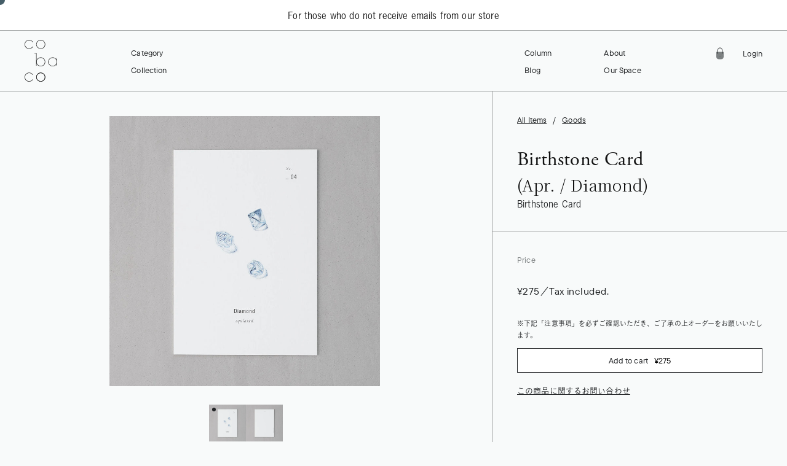

--- FILE ---
content_type: text/html; charset=utf-8
request_url: https://cobaco.shop/en/products/037_4
body_size: 37993
content:
<!doctype html>
<html class="no-js" lang="en">
  <head>
    <meta charset="utf-8">
    <meta http-equiv="X-UA-Compatible" content="IE=edge">
    <meta name="viewport" content="width=device-width,initial-scale=1">
    <meta name="theme-color" content="">
    <link rel="canonical" href="https://cobaco.shop/en/products/037_4"><link rel="icon" type="image/png" href="//cobaco.shop/cdn/shop/files/favicon_32.png?crop=center&height=32&v=1697105880&width=32"><link rel="apple-touch-icon" href="//cobaco.shop/cdn/shop/t/15/assets/apple-touch-icon.png?v=9297850649391068231713415830" sizes="180x180">

    <!-- Google Tag Manager -->
      <script>(function(w,d,s,l,i){w[l]=w[l]||[];w[l].push({'gtm.start':
      new Date().getTime(),event:'gtm.js'});var f=d.getElementsByTagName(s)[0],
      j=d.createElement(s),dl=l!='dataLayer'?'&l='+l:'';j.async=true;j.src=
      'https://www.googletagmanager.com/gtm.js?id='+i+dl;f.parentNode.insertBefore(j,f);
      })(window,document,'script','dataLayer','GTM-MCG62NB');</script>
    <!-- End Google Tag Manager --><link rel="preconnect" href="https://fonts.shopifycdn.com" crossorigin>
    <link rel="preconnect" href="https://fonts.googleapis.com">
    <link rel="preconnect" href="https://fonts.gstatic.com" crossorigin>
    <link href="https://fonts.googleapis.com/css2?family=Noto+Serif+JP:wght@300&display=swap" rel="stylesheet">

    
    <script src="https://webfont.fontplus.jp/accessor/script/fontplus.js?VaOuWzKZufk%3D&box=fdQraHFMTbU%3D&aa=1&ab=2" defer></script>

    <title>
      Birthstone Card (Apr. / Diamond) | Birthstone Postcard | cobaco
</title>

    
      <meta name="description" content="Birthstone postcards featuring illustrations ordered and produced by the artist/illustrator Masahiro Tsubohara. The April birthstone diamond is depicted. These postcards are approximately three times thicker than typical ones, providing a sturdy and special finish. You can write a message and gift it to someone along w">
    

    

<meta property="og:site_name" content="cobaco">
<meta property="og:url" content="https://cobaco.shop/en/products/037_4">
<meta property="og:title" content="Birthstone Card (Apr. / Diamond) | Birthstone Postcard | cobaco">
<meta property="og:type" content="product">
<meta property="og:description" content="Birthstone postcards featuring illustrations ordered and produced by the artist/illustrator Masahiro Tsubohara. The April birthstone diamond is depicted. These postcards are approximately three times thicker than typical ones, providing a sturdy and special finish. You can write a message and gift it to someone along w"><meta property="og:image" content="http://cobaco.shop/cdn/shop/files/Postcard_04.webp?v=1697085356">
  <meta property="og:image:secure_url" content="https://cobaco.shop/cdn/shop/files/Postcard_04.webp?v=1697085356">
  <meta property="og:image:width" content="2048">
  <meta property="og:image:height" content="2048"><meta property="og:price:amount" content="275">
  <meta property="og:price:currency" content="JPY"><meta name="twitter:site" content="@cobaco_tj"><meta name="twitter:card" content="summary_large_image">
<meta name="twitter:title" content="Birthstone Card (Apr. / Diamond) | Birthstone Postcard | cobaco">
<meta name="twitter:description" content="Birthstone postcards featuring illustrations ordered and produced by the artist/illustrator Masahiro Tsubohara. The April birthstone diamond is depicted. These postcards are approximately three times thicker than typical ones, providing a sturdy and special finish. You can write a message and gift it to someone along w">


    <script src="//cobaco.shop/cdn/shop/t/15/assets/constants.js?v=58251544750838685771713415832" defer="defer"></script>
    <script src="//cobaco.shop/cdn/shop/t/15/assets/pubsub.js?v=158357773527763999511713415831" defer="defer"></script>
    <script src="//cobaco.shop/cdn/shop/t/15/assets/global.js?v=113367515774722599301713415832" defer="defer"></script><script src="//cobaco.shop/cdn/shop/t/15/assets/animations.js?v=88693664871331136111713415829" defer="defer"></script>
    <script src="https://code.jquery.com/jquery-3.7.1.min.js" integrity="sha256-/JqT3SQfawRcv/BIHPThkBvs0OEvtFFmqPF/lYI/Cxo=" crossorigin="anonymous" defer></script>
    

    
      <script src="https://cdn.jsdelivr.net/npm/swiper@10/swiper-bundle.min.js" defer></script>
    

    
    <script src="https://cdnjs.cloudflare.com/ajax/libs/gsap/3.12.2/gsap.min.js" defer></script>
    <script src="https://cdnjs.cloudflare.com/ajax/libs/gsap/3.12.2/ScrollTrigger.min.js" defer></script>
    <script src="https://cdnjs.cloudflare.com/ajax/libs/gsap/3.12.2/ScrollToPlugin.min.js" defer></script>
    

    <script src="//cobaco.shop/cdn/shop/t/15/assets/cobaco-index.js?v=32050221175834309501713415843" defer="defer"></script>
    <script src="//cobaco.shop/cdn/shop/t/15/assets/smooth-scroll.js?v=176804438475210573321713415843" defer="defer"></script>

    <script>window.performance && window.performance.mark && window.performance.mark('shopify.content_for_header.start');</script><meta name="facebook-domain-verification" content="7ajf9zn067iz22sql5c3uglveio4g1">
<meta name="google-site-verification" content="O8WGgeJ8dmjVB9WMGymx-nrGdtHMUmz69NczWqfyaBU">
<meta id="shopify-digital-wallet" name="shopify-digital-wallet" content="/83303530806/digital_wallets/dialog">
<meta name="shopify-checkout-api-token" content="0b940b1aefd4ec028a437dd341f7772e">
<link rel="alternate" hreflang="x-default" href="https://cobaco.shop/products/037_4">
<link rel="alternate" hreflang="ja" href="https://cobaco.shop/products/037_4">
<link rel="alternate" hreflang="en" href="https://cobaco.shop/en/products/037_4">
<link rel="alternate" type="application/json+oembed" href="https://cobaco.shop/en/products/037_4.oembed">
<script async="async" src="/checkouts/internal/preloads.js?locale=en-JP"></script>
<link rel="preconnect" href="https://shop.app" crossorigin="anonymous">
<script async="async" src="https://shop.app/checkouts/internal/preloads.js?locale=en-JP&shop_id=83303530806" crossorigin="anonymous"></script>
<script id="apple-pay-shop-capabilities" type="application/json">{"shopId":83303530806,"countryCode":"JP","currencyCode":"JPY","merchantCapabilities":["supports3DS"],"merchantId":"gid:\/\/shopify\/Shop\/83303530806","merchantName":"cobaco","requiredBillingContactFields":["postalAddress","email","phone"],"requiredShippingContactFields":["postalAddress","email","phone"],"shippingType":"shipping","supportedNetworks":["visa","masterCard","amex","jcb","discover"],"total":{"type":"pending","label":"cobaco","amount":"1.00"},"shopifyPaymentsEnabled":true,"supportsSubscriptions":true}</script>
<script id="shopify-features" type="application/json">{"accessToken":"0b940b1aefd4ec028a437dd341f7772e","betas":["rich-media-storefront-analytics"],"domain":"cobaco.shop","predictiveSearch":false,"shopId":83303530806,"locale":"en"}</script>
<script>var Shopify = Shopify || {};
Shopify.shop = "shop-cobaco.myshopify.com";
Shopify.locale = "en";
Shopify.currency = {"active":"JPY","rate":"1.0"};
Shopify.country = "JP";
Shopify.theme = {"name":"cobaco_shopify\/main","id":167149273398,"schema_name":"Dawn","schema_version":"11.0.0","theme_store_id":null,"role":"main"};
Shopify.theme.handle = "null";
Shopify.theme.style = {"id":null,"handle":null};
Shopify.cdnHost = "cobaco.shop/cdn";
Shopify.routes = Shopify.routes || {};
Shopify.routes.root = "/en/";</script>
<script type="module">!function(o){(o.Shopify=o.Shopify||{}).modules=!0}(window);</script>
<script>!function(o){function n(){var o=[];function n(){o.push(Array.prototype.slice.apply(arguments))}return n.q=o,n}var t=o.Shopify=o.Shopify||{};t.loadFeatures=n(),t.autoloadFeatures=n()}(window);</script>
<script>
  window.ShopifyPay = window.ShopifyPay || {};
  window.ShopifyPay.apiHost = "shop.app\/pay";
  window.ShopifyPay.redirectState = null;
</script>
<script id="shop-js-analytics" type="application/json">{"pageType":"product"}</script>
<script defer="defer" async type="module" src="//cobaco.shop/cdn/shopifycloud/shop-js/modules/v2/client.init-shop-cart-sync_BT-GjEfc.en.esm.js"></script>
<script defer="defer" async type="module" src="//cobaco.shop/cdn/shopifycloud/shop-js/modules/v2/chunk.common_D58fp_Oc.esm.js"></script>
<script defer="defer" async type="module" src="//cobaco.shop/cdn/shopifycloud/shop-js/modules/v2/chunk.modal_xMitdFEc.esm.js"></script>
<script type="module">
  await import("//cobaco.shop/cdn/shopifycloud/shop-js/modules/v2/client.init-shop-cart-sync_BT-GjEfc.en.esm.js");
await import("//cobaco.shop/cdn/shopifycloud/shop-js/modules/v2/chunk.common_D58fp_Oc.esm.js");
await import("//cobaco.shop/cdn/shopifycloud/shop-js/modules/v2/chunk.modal_xMitdFEc.esm.js");

  window.Shopify.SignInWithShop?.initShopCartSync?.({"fedCMEnabled":true,"windoidEnabled":true});

</script>
<script>
  window.Shopify = window.Shopify || {};
  if (!window.Shopify.featureAssets) window.Shopify.featureAssets = {};
  window.Shopify.featureAssets['shop-js'] = {"shop-cart-sync":["modules/v2/client.shop-cart-sync_DZOKe7Ll.en.esm.js","modules/v2/chunk.common_D58fp_Oc.esm.js","modules/v2/chunk.modal_xMitdFEc.esm.js"],"init-fed-cm":["modules/v2/client.init-fed-cm_B6oLuCjv.en.esm.js","modules/v2/chunk.common_D58fp_Oc.esm.js","modules/v2/chunk.modal_xMitdFEc.esm.js"],"shop-cash-offers":["modules/v2/client.shop-cash-offers_D2sdYoxE.en.esm.js","modules/v2/chunk.common_D58fp_Oc.esm.js","modules/v2/chunk.modal_xMitdFEc.esm.js"],"shop-login-button":["modules/v2/client.shop-login-button_QeVjl5Y3.en.esm.js","modules/v2/chunk.common_D58fp_Oc.esm.js","modules/v2/chunk.modal_xMitdFEc.esm.js"],"pay-button":["modules/v2/client.pay-button_DXTOsIq6.en.esm.js","modules/v2/chunk.common_D58fp_Oc.esm.js","modules/v2/chunk.modal_xMitdFEc.esm.js"],"shop-button":["modules/v2/client.shop-button_DQZHx9pm.en.esm.js","modules/v2/chunk.common_D58fp_Oc.esm.js","modules/v2/chunk.modal_xMitdFEc.esm.js"],"avatar":["modules/v2/client.avatar_BTnouDA3.en.esm.js"],"init-windoid":["modules/v2/client.init-windoid_CR1B-cfM.en.esm.js","modules/v2/chunk.common_D58fp_Oc.esm.js","modules/v2/chunk.modal_xMitdFEc.esm.js"],"init-shop-for-new-customer-accounts":["modules/v2/client.init-shop-for-new-customer-accounts_C_vY_xzh.en.esm.js","modules/v2/client.shop-login-button_QeVjl5Y3.en.esm.js","modules/v2/chunk.common_D58fp_Oc.esm.js","modules/v2/chunk.modal_xMitdFEc.esm.js"],"init-shop-email-lookup-coordinator":["modules/v2/client.init-shop-email-lookup-coordinator_BI7n9ZSv.en.esm.js","modules/v2/chunk.common_D58fp_Oc.esm.js","modules/v2/chunk.modal_xMitdFEc.esm.js"],"init-shop-cart-sync":["modules/v2/client.init-shop-cart-sync_BT-GjEfc.en.esm.js","modules/v2/chunk.common_D58fp_Oc.esm.js","modules/v2/chunk.modal_xMitdFEc.esm.js"],"shop-toast-manager":["modules/v2/client.shop-toast-manager_DiYdP3xc.en.esm.js","modules/v2/chunk.common_D58fp_Oc.esm.js","modules/v2/chunk.modal_xMitdFEc.esm.js"],"init-customer-accounts":["modules/v2/client.init-customer-accounts_D9ZNqS-Q.en.esm.js","modules/v2/client.shop-login-button_QeVjl5Y3.en.esm.js","modules/v2/chunk.common_D58fp_Oc.esm.js","modules/v2/chunk.modal_xMitdFEc.esm.js"],"init-customer-accounts-sign-up":["modules/v2/client.init-customer-accounts-sign-up_iGw4briv.en.esm.js","modules/v2/client.shop-login-button_QeVjl5Y3.en.esm.js","modules/v2/chunk.common_D58fp_Oc.esm.js","modules/v2/chunk.modal_xMitdFEc.esm.js"],"shop-follow-button":["modules/v2/client.shop-follow-button_CqMgW2wH.en.esm.js","modules/v2/chunk.common_D58fp_Oc.esm.js","modules/v2/chunk.modal_xMitdFEc.esm.js"],"checkout-modal":["modules/v2/client.checkout-modal_xHeaAweL.en.esm.js","modules/v2/chunk.common_D58fp_Oc.esm.js","modules/v2/chunk.modal_xMitdFEc.esm.js"],"shop-login":["modules/v2/client.shop-login_D91U-Q7h.en.esm.js","modules/v2/chunk.common_D58fp_Oc.esm.js","modules/v2/chunk.modal_xMitdFEc.esm.js"],"lead-capture":["modules/v2/client.lead-capture_BJmE1dJe.en.esm.js","modules/v2/chunk.common_D58fp_Oc.esm.js","modules/v2/chunk.modal_xMitdFEc.esm.js"],"payment-terms":["modules/v2/client.payment-terms_Ci9AEqFq.en.esm.js","modules/v2/chunk.common_D58fp_Oc.esm.js","modules/v2/chunk.modal_xMitdFEc.esm.js"]};
</script>
<script id="__st">var __st={"a":83303530806,"offset":32400,"reqid":"3d8dbd50-4858-4ffc-9507-955c5dc800cf-1769074071","pageurl":"cobaco.shop\/en\/products\/037_4","u":"72e8edd68177","p":"product","rtyp":"product","rid":8841469624630};</script>
<script>window.ShopifyPaypalV4VisibilityTracking = true;</script>
<script id="captcha-bootstrap">!function(){'use strict';const t='contact',e='account',n='new_comment',o=[[t,t],['blogs',n],['comments',n],[t,'customer']],c=[[e,'customer_login'],[e,'guest_login'],[e,'recover_customer_password'],[e,'create_customer']],r=t=>t.map((([t,e])=>`form[action*='/${t}']:not([data-nocaptcha='true']) input[name='form_type'][value='${e}']`)).join(','),a=t=>()=>t?[...document.querySelectorAll(t)].map((t=>t.form)):[];function s(){const t=[...o],e=r(t);return a(e)}const i='password',u='form_key',d=['recaptcha-v3-token','g-recaptcha-response','h-captcha-response',i],f=()=>{try{return window.sessionStorage}catch{return}},m='__shopify_v',_=t=>t.elements[u];function p(t,e,n=!1){try{const o=window.sessionStorage,c=JSON.parse(o.getItem(e)),{data:r}=function(t){const{data:e,action:n}=t;return t[m]||n?{data:e,action:n}:{data:t,action:n}}(c);for(const[e,n]of Object.entries(r))t.elements[e]&&(t.elements[e].value=n);n&&o.removeItem(e)}catch(o){console.error('form repopulation failed',{error:o})}}const l='form_type',E='cptcha';function T(t){t.dataset[E]=!0}const w=window,h=w.document,L='Shopify',v='ce_forms',y='captcha';let A=!1;((t,e)=>{const n=(g='f06e6c50-85a8-45c8-87d0-21a2b65856fe',I='https://cdn.shopify.com/shopifycloud/storefront-forms-hcaptcha/ce_storefront_forms_captcha_hcaptcha.v1.5.2.iife.js',D={infoText:'Protected by hCaptcha',privacyText:'Privacy',termsText:'Terms'},(t,e,n)=>{const o=w[L][v],c=o.bindForm;if(c)return c(t,g,e,D).then(n);var r;o.q.push([[t,g,e,D],n]),r=I,A||(h.body.append(Object.assign(h.createElement('script'),{id:'captcha-provider',async:!0,src:r})),A=!0)});var g,I,D;w[L]=w[L]||{},w[L][v]=w[L][v]||{},w[L][v].q=[],w[L][y]=w[L][y]||{},w[L][y].protect=function(t,e){n(t,void 0,e),T(t)},Object.freeze(w[L][y]),function(t,e,n,w,h,L){const[v,y,A,g]=function(t,e,n){const i=e?o:[],u=t?c:[],d=[...i,...u],f=r(d),m=r(i),_=r(d.filter((([t,e])=>n.includes(e))));return[a(f),a(m),a(_),s()]}(w,h,L),I=t=>{const e=t.target;return e instanceof HTMLFormElement?e:e&&e.form},D=t=>v().includes(t);t.addEventListener('submit',(t=>{const e=I(t);if(!e)return;const n=D(e)&&!e.dataset.hcaptchaBound&&!e.dataset.recaptchaBound,o=_(e),c=g().includes(e)&&(!o||!o.value);(n||c)&&t.preventDefault(),c&&!n&&(function(t){try{if(!f())return;!function(t){const e=f();if(!e)return;const n=_(t);if(!n)return;const o=n.value;o&&e.removeItem(o)}(t);const e=Array.from(Array(32),(()=>Math.random().toString(36)[2])).join('');!function(t,e){_(t)||t.append(Object.assign(document.createElement('input'),{type:'hidden',name:u})),t.elements[u].value=e}(t,e),function(t,e){const n=f();if(!n)return;const o=[...t.querySelectorAll(`input[type='${i}']`)].map((({name:t})=>t)),c=[...d,...o],r={};for(const[a,s]of new FormData(t).entries())c.includes(a)||(r[a]=s);n.setItem(e,JSON.stringify({[m]:1,action:t.action,data:r}))}(t,e)}catch(e){console.error('failed to persist form',e)}}(e),e.submit())}));const S=(t,e)=>{t&&!t.dataset[E]&&(n(t,e.some((e=>e===t))),T(t))};for(const o of['focusin','change'])t.addEventListener(o,(t=>{const e=I(t);D(e)&&S(e,y())}));const B=e.get('form_key'),M=e.get(l),P=B&&M;t.addEventListener('DOMContentLoaded',(()=>{const t=y();if(P)for(const e of t)e.elements[l].value===M&&p(e,B);[...new Set([...A(),...v().filter((t=>'true'===t.dataset.shopifyCaptcha))])].forEach((e=>S(e,t)))}))}(h,new URLSearchParams(w.location.search),n,t,e,['guest_login'])})(!0,!0)}();</script>
<script integrity="sha256-4kQ18oKyAcykRKYeNunJcIwy7WH5gtpwJnB7kiuLZ1E=" data-source-attribution="shopify.loadfeatures" defer="defer" src="//cobaco.shop/cdn/shopifycloud/storefront/assets/storefront/load_feature-a0a9edcb.js" crossorigin="anonymous"></script>
<script crossorigin="anonymous" defer="defer" src="//cobaco.shop/cdn/shopifycloud/storefront/assets/shopify_pay/storefront-65b4c6d7.js?v=20250812"></script>
<script data-source-attribution="shopify.dynamic_checkout.dynamic.init">var Shopify=Shopify||{};Shopify.PaymentButton=Shopify.PaymentButton||{isStorefrontPortableWallets:!0,init:function(){window.Shopify.PaymentButton.init=function(){};var t=document.createElement("script");t.src="https://cobaco.shop/cdn/shopifycloud/portable-wallets/latest/portable-wallets.en.js",t.type="module",document.head.appendChild(t)}};
</script>
<script data-source-attribution="shopify.dynamic_checkout.buyer_consent">
  function portableWalletsHideBuyerConsent(e){var t=document.getElementById("shopify-buyer-consent"),n=document.getElementById("shopify-subscription-policy-button");t&&n&&(t.classList.add("hidden"),t.setAttribute("aria-hidden","true"),n.removeEventListener("click",e))}function portableWalletsShowBuyerConsent(e){var t=document.getElementById("shopify-buyer-consent"),n=document.getElementById("shopify-subscription-policy-button");t&&n&&(t.classList.remove("hidden"),t.removeAttribute("aria-hidden"),n.addEventListener("click",e))}window.Shopify?.PaymentButton&&(window.Shopify.PaymentButton.hideBuyerConsent=portableWalletsHideBuyerConsent,window.Shopify.PaymentButton.showBuyerConsent=portableWalletsShowBuyerConsent);
</script>
<script data-source-attribution="shopify.dynamic_checkout.cart.bootstrap">document.addEventListener("DOMContentLoaded",(function(){function t(){return document.querySelector("shopify-accelerated-checkout-cart, shopify-accelerated-checkout")}if(t())Shopify.PaymentButton.init();else{new MutationObserver((function(e,n){t()&&(Shopify.PaymentButton.init(),n.disconnect())})).observe(document.body,{childList:!0,subtree:!0})}}));
</script>
<link id="shopify-accelerated-checkout-styles" rel="stylesheet" media="screen" href="https://cobaco.shop/cdn/shopifycloud/portable-wallets/latest/accelerated-checkout-backwards-compat.css" crossorigin="anonymous">
<style id="shopify-accelerated-checkout-cart">
        #shopify-buyer-consent {
  margin-top: 1em;
  display: inline-block;
  width: 100%;
}

#shopify-buyer-consent.hidden {
  display: none;
}

#shopify-subscription-policy-button {
  background: none;
  border: none;
  padding: 0;
  text-decoration: underline;
  font-size: inherit;
  cursor: pointer;
}

#shopify-subscription-policy-button::before {
  box-shadow: none;
}

      </style>
<script id="sections-script" data-sections="cobaco-main-product,cobaco-recently_viewed_products,cobaco-header,cobaco-footer" defer="defer" src="//cobaco.shop/cdn/shop/t/15/compiled_assets/scripts.js?v=14865"></script>
<script>window.performance && window.performance.mark && window.performance.mark('shopify.content_for_header.end');</script>

    

<script>
    window.BOLD = window.BOLD || {};
        window.BOLD.options = window.BOLD.options || {};
        window.BOLD.options.settings = window.BOLD.options.settings || {};
        window.BOLD.options.settings.v1_variant_mode = window.BOLD.options.settings.v1_variant_mode || true;
        window.BOLD.options.settings.hybrid_fix_auto_insert_inputs =
        window.BOLD.options.settings.hybrid_fix_auto_insert_inputs || true;
</script>

<script>window.BOLD = window.BOLD || {};
    window.BOLD.common = window.BOLD.common || {};
    window.BOLD.common.Shopify = window.BOLD.common.Shopify || {};
    window.BOLD.common.Shopify.shop = {
      domain: 'cobaco.shop',
      permanent_domain: 'shop-cobaco.myshopify.com',
      url: 'https://cobaco.shop',
      secure_url: 'https://cobaco.shop',money_format: "\u003cspan class=\"notranslate ht-money\"\u003e¥{{amount_no_decimals}}\u003c\/span\u003e",currency: "JPY"
    };
    window.BOLD.common.Shopify.customer = {
      id: null,
      tags: null,
    };
    window.BOLD.common.Shopify.cart = {"note":null,"attributes":{},"original_total_price":0,"total_price":0,"total_discount":0,"total_weight":0.0,"item_count":0,"items":[],"requires_shipping":false,"currency":"JPY","items_subtotal_price":0,"cart_level_discount_applications":[],"checkout_charge_amount":0};
    window.BOLD.common.template = 'product';window.BOLD.common.Shopify.formatMoney = function(money, format) {
        function n(t, e) {
            return "undefined" == typeof t ? e : t
        }
        function r(t, e, r, i) {
            if (e = n(e, 2),
                r = n(r, ","),
                i = n(i, "."),
            isNaN(t) || null == t)
                return 0;
            t = (t / 100).toFixed(e);
            var o = t.split(".")
                , a = o[0].replace(/(\d)(?=(\d\d\d)+(?!\d))/g, "$1" + r)
                , s = o[1] ? i + o[1] : "";
            return a + s
        }
        "string" == typeof money && (money = money.replace(".", ""));
        var i = ""
            , o = /\{\{\s*(\w+)\s*\}\}/
            , a = format || window.BOLD.common.Shopify.shop.money_format || window.Shopify.money_format || "$ {{ amount }}";
        switch (a.match(o)[1]) {
            case "amount":
                i = r(money, 2, ",", ".");
                break;
            case "amount_no_decimals":
                i = r(money, 0, ",", ".");
                break;
            case "amount_with_comma_separator":
                i = r(money, 2, ".", ",");
                break;
            case "amount_no_decimals_with_comma_separator":
                i = r(money, 0, ".", ",");
                break;
            case "amount_with_space_separator":
                i = r(money, 2, " ", ",");
                break;
            case "amount_no_decimals_with_space_separator":
                i = r(money, 0, " ", ",");
                break;
            case "amount_with_apostrophe_separator":
                i = r(money, 2, "'", ".");
                break;
        }
        return a.replace(o, i);
    };
    window.BOLD.common.Shopify.saveProduct = function (handle, product) {
      if (typeof handle === 'string' && typeof window.BOLD.common.Shopify.products[handle] === 'undefined') {
        if (typeof product === 'number') {
          window.BOLD.common.Shopify.handles[product] = handle;
          product = { id: product };
        }
        window.BOLD.common.Shopify.products[handle] = product;
      }
    };
    window.BOLD.common.Shopify.saveVariant = function (variant_id, variant) {
      if (typeof variant_id === 'number' && typeof window.BOLD.common.Shopify.variants[variant_id] === 'undefined') {
        window.BOLD.common.Shopify.variants[variant_id] = variant;
      }
    };window.BOLD.common.Shopify.products = window.BOLD.common.Shopify.products || {};
    window.BOLD.common.Shopify.variants = window.BOLD.common.Shopify.variants || {};
    window.BOLD.common.Shopify.handles = window.BOLD.common.Shopify.handles || {};window.BOLD.common.Shopify.handle = "037_4"
window.BOLD.common.Shopify.saveProduct("037_4", 8841469624630);window.BOLD.common.Shopify.saveVariant(47226452705590, { product_id: 8841469624630, product_handle: "037_4", price: 27500, group_id: '', csp_metafield: {}});window.BOLD.apps_installed = {"Product Options":2} || {};window.BOLD.common.Shopify.metafields = window.BOLD.common.Shopify.metafields || {};window.BOLD.common.Shopify.metafields["bold_rp"] = {};window.BOLD.common.Shopify.metafields["bold_csp_defaults"] = {};window.BOLD.common.cacheParams = window.BOLD.common.cacheParams || {};
</script>

<script>
    window.BOLD.common.cacheParams.options = 1769050444;
</script>
<link href="//cobaco.shop/cdn/shop/t/15/assets/bold-options.css?v=62129831595771220611715590745" rel="stylesheet" type="text/css" media="all" />
<script src="https://options.shopapps.site/js/options.js" type="text/javascript"></script>

    <style data-shopify>
      @font-face {
  font-family: Assistant;
  font-weight: 400;
  font-style: normal;
  font-display: swap;
  src: url("//cobaco.shop/cdn/fonts/assistant/assistant_n4.9120912a469cad1cc292572851508ca49d12e768.woff2") format("woff2"),
       url("//cobaco.shop/cdn/fonts/assistant/assistant_n4.6e9875ce64e0fefcd3f4446b7ec9036b3ddd2985.woff") format("woff");
}

      @font-face {
  font-family: Assistant;
  font-weight: 700;
  font-style: normal;
  font-display: swap;
  src: url("//cobaco.shop/cdn/fonts/assistant/assistant_n7.bf44452348ec8b8efa3aa3068825305886b1c83c.woff2") format("woff2"),
       url("//cobaco.shop/cdn/fonts/assistant/assistant_n7.0c887fee83f6b3bda822f1150b912c72da0f7b64.woff") format("woff");
}

      
      
      @font-face {
  font-family: Assistant;
  font-weight: 400;
  font-style: normal;
  font-display: swap;
  src: url("//cobaco.shop/cdn/fonts/assistant/assistant_n4.9120912a469cad1cc292572851508ca49d12e768.woff2") format("woff2"),
       url("//cobaco.shop/cdn/fonts/assistant/assistant_n4.6e9875ce64e0fefcd3f4446b7ec9036b3ddd2985.woff") format("woff");
}


      
        :root,
        .color-background-1 {
          --color-background: 255,255,255;
        
          --gradient-background: #ffffff;
        
        --color-foreground: 18,18,18;
        --color-shadow: 18,18,18;
        --color-button: 18,18,18;
        --color-button-text: 255,255,255;
        --color-secondary-button: 255,255,255;
        --color-secondary-button-text: 18,18,18;
        --color-link: 18,18,18;
        --color-badge-foreground: 18,18,18;
        --color-badge-background: 255,255,255;
        --color-badge-border: 18,18,18;
        --payment-terms-background-color: rgb(255 255 255);
      }
      
        
        .color-background-2 {
          --color-background: 243,243,243;
        
          --gradient-background: #f3f3f3;
        
        --color-foreground: 18,18,18;
        --color-shadow: 18,18,18;
        --color-button: 18,18,18;
        --color-button-text: 243,243,243;
        --color-secondary-button: 243,243,243;
        --color-secondary-button-text: 18,18,18;
        --color-link: 18,18,18;
        --color-badge-foreground: 18,18,18;
        --color-badge-background: 243,243,243;
        --color-badge-border: 18,18,18;
        --payment-terms-background-color: rgb(243 243 243);
      }
      
        
        .color-inverse {
          --color-background: 36,40,51;
        
          --gradient-background: #242833;
        
        --color-foreground: 255,255,255;
        --color-shadow: 18,18,18;
        --color-button: 255,255,255;
        --color-button-text: 0,0,0;
        --color-secondary-button: 36,40,51;
        --color-secondary-button-text: 255,255,255;
        --color-link: 255,255,255;
        --color-badge-foreground: 255,255,255;
        --color-badge-background: 36,40,51;
        --color-badge-border: 255,255,255;
        --payment-terms-background-color: rgb(36 40 51);
      }
      
        
        .color-accent-1 {
          --color-background: 18,18,18;
        
          --gradient-background: #121212;
        
        --color-foreground: 255,255,255;
        --color-shadow: 18,18,18;
        --color-button: 255,255,255;
        --color-button-text: 18,18,18;
        --color-secondary-button: 18,18,18;
        --color-secondary-button-text: 255,255,255;
        --color-link: 255,255,255;
        --color-badge-foreground: 255,255,255;
        --color-badge-background: 18,18,18;
        --color-badge-border: 255,255,255;
        --payment-terms-background-color: rgb(18 18 18);
      }
      
        
        .color-accent-2 {
          --color-background: 51,79,180;
        
          --gradient-background: #334fb4;
        
        --color-foreground: 255,255,255;
        --color-shadow: 18,18,18;
        --color-button: 255,255,255;
        --color-button-text: 51,79,180;
        --color-secondary-button: 51,79,180;
        --color-secondary-button-text: 255,255,255;
        --color-link: 255,255,255;
        --color-badge-foreground: 255,255,255;
        --color-badge-background: 51,79,180;
        --color-badge-border: 255,255,255;
        --payment-terms-background-color: rgb(51 79 180);
      }
      

      body, .color-background-1, .color-background-2, .color-inverse, .color-accent-1, .color-accent-2 {
        color: rgba(var(--color-foreground), 0.75);
        background-color: rgb(var(--color-background));
      }

      :root {
        --font-body-family: Assistant, sans-serif;
        --font-body-style: normal;
        --font-body-weight: 400;
        --font-body-weight-bold: 700;

        --font-heading-family: Assistant, sans-serif;
        --font-heading-style: normal;
        --font-heading-weight: 400;

        --font-body-scale: 1.0;
        --font-heading-scale: 1.0;

        --media-padding: px;
        --media-border-opacity: 0.05;
        --media-border-width: 1px;
        --media-radius: 0px;
        --media-shadow-opacity: 0.0;
        --media-shadow-horizontal-offset: 0px;
        --media-shadow-vertical-offset: 4px;
        --media-shadow-blur-radius: 5px;
        --media-shadow-visible: 0;

        --page-width: 120rem;
        --page-width-margin: 0rem;

        --product-card-image-padding: 0.0rem;
        --product-card-corner-radius: 0.0rem;
        --product-card-text-alignment: left;
        --product-card-border-width: 0.0rem;
        --product-card-border-opacity: 0.1;
        --product-card-shadow-opacity: 0.0;
        --product-card-shadow-visible: 0;
        --product-card-shadow-horizontal-offset: 0.0rem;
        --product-card-shadow-vertical-offset: 0.4rem;
        --product-card-shadow-blur-radius: 0.5rem;

        --collection-card-image-padding: 0.0rem;
        --collection-card-corner-radius: 0.0rem;
        --collection-card-text-alignment: left;
        --collection-card-border-width: 0.0rem;
        --collection-card-border-opacity: 0.1;
        --collection-card-shadow-opacity: 0.0;
        --collection-card-shadow-visible: 0;
        --collection-card-shadow-horizontal-offset: 0.0rem;
        --collection-card-shadow-vertical-offset: 0.4rem;
        --collection-card-shadow-blur-radius: 0.5rem;

        --blog-card-image-padding: 0.0rem;
        --blog-card-corner-radius: 0.0rem;
        --blog-card-text-alignment: left;
        --blog-card-border-width: 0.0rem;
        --blog-card-border-opacity: 0.1;
        --blog-card-shadow-opacity: 0.0;
        --blog-card-shadow-visible: 0;
        --blog-card-shadow-horizontal-offset: 0.0rem;
        --blog-card-shadow-vertical-offset: 0.4rem;
        --blog-card-shadow-blur-radius: 0.5rem;

        --badge-corner-radius: 4.0rem;

        --popup-border-width: 1px;
        --popup-border-opacity: 0.1;
        --popup-corner-radius: 0px;
        --popup-shadow-opacity: 0.05;
        --popup-shadow-horizontal-offset: 0px;
        --popup-shadow-vertical-offset: 4px;
        --popup-shadow-blur-radius: 5px;

        --drawer-border-width: 1px;
        --drawer-border-opacity: 0.1;
        --drawer-shadow-opacity: 0.0;
        --drawer-shadow-horizontal-offset: 0px;
        --drawer-shadow-vertical-offset: 4px;
        --drawer-shadow-blur-radius: 5px;

        --spacing-sections-desktop: 0px;
        --spacing-sections-mobile: 0px;

        --grid-desktop-vertical-spacing: 8px;
        --grid-desktop-horizontal-spacing: 8px;
        --grid-mobile-vertical-spacing: 4px;
        --grid-mobile-horizontal-spacing: 4px;

        --text-boxes-border-opacity: 0.1;
        --text-boxes-border-width: 0px;
        --text-boxes-radius: 0px;
        --text-boxes-shadow-opacity: 0.0;
        --text-boxes-shadow-visible: 0;
        --text-boxes-shadow-horizontal-offset: 0px;
        --text-boxes-shadow-vertical-offset: 4px;
        --text-boxes-shadow-blur-radius: 5px;

        --buttons-radius: 0px;
        --buttons-radius-outset: 0px;
        --buttons-border-width: 1px;
        --buttons-border-opacity: 1.0;
        --buttons-shadow-opacity: 0.0;
        --buttons-shadow-visible: 0;
        --buttons-shadow-horizontal-offset: 0px;
        --buttons-shadow-vertical-offset: 4px;
        --buttons-shadow-blur-radius: 5px;
        --buttons-border-offset: 0px;

        --inputs-radius: 0px;
        --inputs-border-width: 1px;
        --inputs-border-opacity: 0.55;
        --inputs-shadow-opacity: 0.0;
        --inputs-shadow-horizontal-offset: 0px;
        --inputs-margin-offset: 0px;
        --inputs-shadow-vertical-offset: 4px;
        --inputs-shadow-blur-radius: 5px;
        --inputs-radius-outset: 0px;

        --variant-pills-radius: 40px;
        --variant-pills-border-width: 1px;
        --variant-pills-border-opacity: 0.55;
        --variant-pills-shadow-opacity: 0.0;
        --variant-pills-shadow-horizontal-offset: 0px;
        --variant-pills-shadow-vertical-offset: 4px;
        --variant-pills-shadow-blur-radius: 5px;
      }

      *,
      *::before,
      *::after {
        box-sizing: inherit;
      }

      html {
        box-sizing: border-box;
        font-size: calc(var(--font-body-scale) * 62.5%);
        height: 100%;
      }

      body {
        display: grid;
        grid-template-rows: auto auto 1fr auto;
        grid-template-columns: 100%;
        min-height: 100%;
        margin: 0;
        font-size: 1.5rem;
        letter-spacing: 0.06rem;
        line-height: calc(1 + 0.8 / var(--font-body-scale));
        font-family: var(--font-body-family);
        font-style: var(--font-body-style);
        font-weight: var(--font-body-weight);
      }

      @media screen and (min-width: 750px) {
        body {
          font-size: 1.6rem;
        }
      }
    </style>

    <link href="//cobaco.shop/cdn/shop/t/15/assets/base.css?v=65412614470506920581713415831" rel="stylesheet" type="text/css" media="all" />

    
    <link rel="stylesheet" href="https://cdn.jsdelivr.net/npm/swiper@10/swiper-bundle.min.css">
    

    
    <link href="//cobaco.shop/cdn/shop/t/15/assets/cobaco.css?v=19394049208567723381739356353" rel="stylesheet" type="text/css" media="all" />
    <link href="//cobaco.shop/cdn/shop/t/15/assets/cobaco-add.css?v=37757625555111974451744258277" rel="stylesheet" type="text/css" media="all" />
    
<link rel="preload" as="font" href="//cobaco.shop/cdn/fonts/assistant/assistant_n4.9120912a469cad1cc292572851508ca49d12e768.woff2" type="font/woff2" crossorigin><link rel="preload" as="font" href="//cobaco.shop/cdn/fonts/assistant/assistant_n4.9120912a469cad1cc292572851508ca49d12e768.woff2" type="font/woff2" crossorigin><link href="//cobaco.shop/cdn/shop/t/15/assets/component-localization-form.css?v=143319823105703127341713415830" rel="stylesheet" type="text/css" media="all" />
      <script src="//cobaco.shop/cdn/shop/t/15/assets/localization-form.js?v=161644695336821385561713415831" defer="defer"></script><link
        rel="stylesheet"
        href="//cobaco.shop/cdn/shop/t/15/assets/component-predictive-search.css?v=118923337488134913561713415830"
        media="print"
        onload="this.media='all'"
      ><script>
      document.documentElement.className = document.documentElement.className.replace('no-js', 'js');
      if (Shopify.designMode) {
        document.documentElement.classList.add('shopify-design-mode');
      }
    </script>
  <script src="https://cdn.shopify.com/extensions/019bb13b-e701-7f34-b935-c9e8620fd922/tms-prod-148/assets/tms-translator.min.js" type="text/javascript" defer="defer"></script>
<link href="https://monorail-edge.shopifysvc.com" rel="dns-prefetch">
<script>(function(){if ("sendBeacon" in navigator && "performance" in window) {try {var session_token_from_headers = performance.getEntriesByType('navigation')[0].serverTiming.find(x => x.name == '_s').description;} catch {var session_token_from_headers = undefined;}var session_cookie_matches = document.cookie.match(/_shopify_s=([^;]*)/);var session_token_from_cookie = session_cookie_matches && session_cookie_matches.length === 2 ? session_cookie_matches[1] : "";var session_token = session_token_from_headers || session_token_from_cookie || "";function handle_abandonment_event(e) {var entries = performance.getEntries().filter(function(entry) {return /monorail-edge.shopifysvc.com/.test(entry.name);});if (!window.abandonment_tracked && entries.length === 0) {window.abandonment_tracked = true;var currentMs = Date.now();var navigation_start = performance.timing.navigationStart;var payload = {shop_id: 83303530806,url: window.location.href,navigation_start,duration: currentMs - navigation_start,session_token,page_type: "product"};window.navigator.sendBeacon("https://monorail-edge.shopifysvc.com/v1/produce", JSON.stringify({schema_id: "online_store_buyer_site_abandonment/1.1",payload: payload,metadata: {event_created_at_ms: currentMs,event_sent_at_ms: currentMs}}));}}window.addEventListener('pagehide', handle_abandonment_event);}}());</script>
<script id="web-pixels-manager-setup">(function e(e,d,r,n,o){if(void 0===o&&(o={}),!Boolean(null===(a=null===(i=window.Shopify)||void 0===i?void 0:i.analytics)||void 0===a?void 0:a.replayQueue)){var i,a;window.Shopify=window.Shopify||{};var t=window.Shopify;t.analytics=t.analytics||{};var s=t.analytics;s.replayQueue=[],s.publish=function(e,d,r){return s.replayQueue.push([e,d,r]),!0};try{self.performance.mark("wpm:start")}catch(e){}var l=function(){var e={modern:/Edge?\/(1{2}[4-9]|1[2-9]\d|[2-9]\d{2}|\d{4,})\.\d+(\.\d+|)|Firefox\/(1{2}[4-9]|1[2-9]\d|[2-9]\d{2}|\d{4,})\.\d+(\.\d+|)|Chrom(ium|e)\/(9{2}|\d{3,})\.\d+(\.\d+|)|(Maci|X1{2}).+ Version\/(15\.\d+|(1[6-9]|[2-9]\d|\d{3,})\.\d+)([,.]\d+|)( \(\w+\)|)( Mobile\/\w+|) Safari\/|Chrome.+OPR\/(9{2}|\d{3,})\.\d+\.\d+|(CPU[ +]OS|iPhone[ +]OS|CPU[ +]iPhone|CPU IPhone OS|CPU iPad OS)[ +]+(15[._]\d+|(1[6-9]|[2-9]\d|\d{3,})[._]\d+)([._]\d+|)|Android:?[ /-](13[3-9]|1[4-9]\d|[2-9]\d{2}|\d{4,})(\.\d+|)(\.\d+|)|Android.+Firefox\/(13[5-9]|1[4-9]\d|[2-9]\d{2}|\d{4,})\.\d+(\.\d+|)|Android.+Chrom(ium|e)\/(13[3-9]|1[4-9]\d|[2-9]\d{2}|\d{4,})\.\d+(\.\d+|)|SamsungBrowser\/([2-9]\d|\d{3,})\.\d+/,legacy:/Edge?\/(1[6-9]|[2-9]\d|\d{3,})\.\d+(\.\d+|)|Firefox\/(5[4-9]|[6-9]\d|\d{3,})\.\d+(\.\d+|)|Chrom(ium|e)\/(5[1-9]|[6-9]\d|\d{3,})\.\d+(\.\d+|)([\d.]+$|.*Safari\/(?![\d.]+ Edge\/[\d.]+$))|(Maci|X1{2}).+ Version\/(10\.\d+|(1[1-9]|[2-9]\d|\d{3,})\.\d+)([,.]\d+|)( \(\w+\)|)( Mobile\/\w+|) Safari\/|Chrome.+OPR\/(3[89]|[4-9]\d|\d{3,})\.\d+\.\d+|(CPU[ +]OS|iPhone[ +]OS|CPU[ +]iPhone|CPU IPhone OS|CPU iPad OS)[ +]+(10[._]\d+|(1[1-9]|[2-9]\d|\d{3,})[._]\d+)([._]\d+|)|Android:?[ /-](13[3-9]|1[4-9]\d|[2-9]\d{2}|\d{4,})(\.\d+|)(\.\d+|)|Mobile Safari.+OPR\/([89]\d|\d{3,})\.\d+\.\d+|Android.+Firefox\/(13[5-9]|1[4-9]\d|[2-9]\d{2}|\d{4,})\.\d+(\.\d+|)|Android.+Chrom(ium|e)\/(13[3-9]|1[4-9]\d|[2-9]\d{2}|\d{4,})\.\d+(\.\d+|)|Android.+(UC? ?Browser|UCWEB|U3)[ /]?(15\.([5-9]|\d{2,})|(1[6-9]|[2-9]\d|\d{3,})\.\d+)\.\d+|SamsungBrowser\/(5\.\d+|([6-9]|\d{2,})\.\d+)|Android.+MQ{2}Browser\/(14(\.(9|\d{2,})|)|(1[5-9]|[2-9]\d|\d{3,})(\.\d+|))(\.\d+|)|K[Aa][Ii]OS\/(3\.\d+|([4-9]|\d{2,})\.\d+)(\.\d+|)/},d=e.modern,r=e.legacy,n=navigator.userAgent;return n.match(d)?"modern":n.match(r)?"legacy":"unknown"}(),u="modern"===l?"modern":"legacy",c=(null!=n?n:{modern:"",legacy:""})[u],f=function(e){return[e.baseUrl,"/wpm","/b",e.hashVersion,"modern"===e.buildTarget?"m":"l",".js"].join("")}({baseUrl:d,hashVersion:r,buildTarget:u}),m=function(e){var d=e.version,r=e.bundleTarget,n=e.surface,o=e.pageUrl,i=e.monorailEndpoint;return{emit:function(e){var a=e.status,t=e.errorMsg,s=(new Date).getTime(),l=JSON.stringify({metadata:{event_sent_at_ms:s},events:[{schema_id:"web_pixels_manager_load/3.1",payload:{version:d,bundle_target:r,page_url:o,status:a,surface:n,error_msg:t},metadata:{event_created_at_ms:s}}]});if(!i)return console&&console.warn&&console.warn("[Web Pixels Manager] No Monorail endpoint provided, skipping logging."),!1;try{return self.navigator.sendBeacon.bind(self.navigator)(i,l)}catch(e){}var u=new XMLHttpRequest;try{return u.open("POST",i,!0),u.setRequestHeader("Content-Type","text/plain"),u.send(l),!0}catch(e){return console&&console.warn&&console.warn("[Web Pixels Manager] Got an unhandled error while logging to Monorail."),!1}}}}({version:r,bundleTarget:l,surface:e.surface,pageUrl:self.location.href,monorailEndpoint:e.monorailEndpoint});try{o.browserTarget=l,function(e){var d=e.src,r=e.async,n=void 0===r||r,o=e.onload,i=e.onerror,a=e.sri,t=e.scriptDataAttributes,s=void 0===t?{}:t,l=document.createElement("script"),u=document.querySelector("head"),c=document.querySelector("body");if(l.async=n,l.src=d,a&&(l.integrity=a,l.crossOrigin="anonymous"),s)for(var f in s)if(Object.prototype.hasOwnProperty.call(s,f))try{l.dataset[f]=s[f]}catch(e){}if(o&&l.addEventListener("load",o),i&&l.addEventListener("error",i),u)u.appendChild(l);else{if(!c)throw new Error("Did not find a head or body element to append the script");c.appendChild(l)}}({src:f,async:!0,onload:function(){if(!function(){var e,d;return Boolean(null===(d=null===(e=window.Shopify)||void 0===e?void 0:e.analytics)||void 0===d?void 0:d.initialized)}()){var d=window.webPixelsManager.init(e)||void 0;if(d){var r=window.Shopify.analytics;r.replayQueue.forEach((function(e){var r=e[0],n=e[1],o=e[2];d.publishCustomEvent(r,n,o)})),r.replayQueue=[],r.publish=d.publishCustomEvent,r.visitor=d.visitor,r.initialized=!0}}},onerror:function(){return m.emit({status:"failed",errorMsg:"".concat(f," has failed to load")})},sri:function(e){var d=/^sha384-[A-Za-z0-9+/=]+$/;return"string"==typeof e&&d.test(e)}(c)?c:"",scriptDataAttributes:o}),m.emit({status:"loading"})}catch(e){m.emit({status:"failed",errorMsg:(null==e?void 0:e.message)||"Unknown error"})}}})({shopId: 83303530806,storefrontBaseUrl: "https://cobaco.shop",extensionsBaseUrl: "https://extensions.shopifycdn.com/cdn/shopifycloud/web-pixels-manager",monorailEndpoint: "https://monorail-edge.shopifysvc.com/unstable/produce_batch",surface: "storefront-renderer",enabledBetaFlags: ["2dca8a86"],webPixelsConfigList: [{"id":"850657590","configuration":"{\"config\":\"{\\\"pixel_id\\\":\\\"GT-KFHGPWN\\\",\\\"target_country\\\":\\\"JP\\\",\\\"gtag_events\\\":[{\\\"type\\\":\\\"purchase\\\",\\\"action_label\\\":\\\"MC-CKQX5GZS6H\\\"},{\\\"type\\\":\\\"page_view\\\",\\\"action_label\\\":\\\"MC-CKQX5GZS6H\\\"},{\\\"type\\\":\\\"view_item\\\",\\\"action_label\\\":\\\"MC-CKQX5GZS6H\\\"}],\\\"enable_monitoring_mode\\\":false}\"}","eventPayloadVersion":"v1","runtimeContext":"OPEN","scriptVersion":"b2a88bafab3e21179ed38636efcd8a93","type":"APP","apiClientId":1780363,"privacyPurposes":[],"dataSharingAdjustments":{"protectedCustomerApprovalScopes":["read_customer_address","read_customer_email","read_customer_name","read_customer_personal_data","read_customer_phone"]}},{"id":"257163574","configuration":"{\"pixel_id\":\"1090164931724115\",\"pixel_type\":\"facebook_pixel\",\"metaapp_system_user_token\":\"-\"}","eventPayloadVersion":"v1","runtimeContext":"OPEN","scriptVersion":"ca16bc87fe92b6042fbaa3acc2fbdaa6","type":"APP","apiClientId":2329312,"privacyPurposes":["ANALYTICS","MARKETING","SALE_OF_DATA"],"dataSharingAdjustments":{"protectedCustomerApprovalScopes":["read_customer_address","read_customer_email","read_customer_name","read_customer_personal_data","read_customer_phone"]}},{"id":"177471798","configuration":"{\"tagID\":\"2613460795212\"}","eventPayloadVersion":"v1","runtimeContext":"STRICT","scriptVersion":"18031546ee651571ed29edbe71a3550b","type":"APP","apiClientId":3009811,"privacyPurposes":["ANALYTICS","MARKETING","SALE_OF_DATA"],"dataSharingAdjustments":{"protectedCustomerApprovalScopes":["read_customer_address","read_customer_email","read_customer_name","read_customer_personal_data","read_customer_phone"]}},{"id":"shopify-app-pixel","configuration":"{}","eventPayloadVersion":"v1","runtimeContext":"STRICT","scriptVersion":"0450","apiClientId":"shopify-pixel","type":"APP","privacyPurposes":["ANALYTICS","MARKETING"]},{"id":"shopify-custom-pixel","eventPayloadVersion":"v1","runtimeContext":"LAX","scriptVersion":"0450","apiClientId":"shopify-pixel","type":"CUSTOM","privacyPurposes":["ANALYTICS","MARKETING"]}],isMerchantRequest: false,initData: {"shop":{"name":"cobaco","paymentSettings":{"currencyCode":"JPY"},"myshopifyDomain":"shop-cobaco.myshopify.com","countryCode":"JP","storefrontUrl":"https:\/\/cobaco.shop\/en"},"customer":null,"cart":null,"checkout":null,"productVariants":[{"price":{"amount":275.0,"currencyCode":"JPY"},"product":{"title":"Birthstone Card(Apr. \/ Diamond)","vendor":"cobaco","id":"8841469624630","untranslatedTitle":"Birthstone Card(Apr. \/ Diamond)","url":"\/en\/products\/037_4","type":"goods"},"id":"47226452705590","image":{"src":"\/\/cobaco.shop\/cdn\/shop\/files\/Postcard_04.webp?v=1697085356"},"sku":null,"title":"Default Title","untranslatedTitle":"Default Title"}],"purchasingCompany":null},},"https://cobaco.shop/cdn","fcfee988w5aeb613cpc8e4bc33m6693e112",{"modern":"","legacy":""},{"shopId":"83303530806","storefrontBaseUrl":"https:\/\/cobaco.shop","extensionBaseUrl":"https:\/\/extensions.shopifycdn.com\/cdn\/shopifycloud\/web-pixels-manager","surface":"storefront-renderer","enabledBetaFlags":"[\"2dca8a86\"]","isMerchantRequest":"false","hashVersion":"fcfee988w5aeb613cpc8e4bc33m6693e112","publish":"custom","events":"[[\"page_viewed\",{}],[\"product_viewed\",{\"productVariant\":{\"price\":{\"amount\":275.0,\"currencyCode\":\"JPY\"},\"product\":{\"title\":\"Birthstone Card(Apr. \/ Diamond)\",\"vendor\":\"cobaco\",\"id\":\"8841469624630\",\"untranslatedTitle\":\"Birthstone Card(Apr. \/ Diamond)\",\"url\":\"\/en\/products\/037_4\",\"type\":\"goods\"},\"id\":\"47226452705590\",\"image\":{\"src\":\"\/\/cobaco.shop\/cdn\/shop\/files\/Postcard_04.webp?v=1697085356\"},\"sku\":null,\"title\":\"Default Title\",\"untranslatedTitle\":\"Default Title\"}}]]"});</script><script>
  window.ShopifyAnalytics = window.ShopifyAnalytics || {};
  window.ShopifyAnalytics.meta = window.ShopifyAnalytics.meta || {};
  window.ShopifyAnalytics.meta.currency = 'JPY';
  var meta = {"product":{"id":8841469624630,"gid":"gid:\/\/shopify\/Product\/8841469624630","vendor":"cobaco","type":"goods","handle":"037_4","variants":[{"id":47226452705590,"price":27500,"name":"Birthstone Card(Apr. \/ Diamond)","public_title":null,"sku":null}],"remote":false},"page":{"pageType":"product","resourceType":"product","resourceId":8841469624630,"requestId":"3d8dbd50-4858-4ffc-9507-955c5dc800cf-1769074071"}};
  for (var attr in meta) {
    window.ShopifyAnalytics.meta[attr] = meta[attr];
  }
</script>
<script class="analytics">
  (function () {
    var customDocumentWrite = function(content) {
      var jquery = null;

      if (window.jQuery) {
        jquery = window.jQuery;
      } else if (window.Checkout && window.Checkout.$) {
        jquery = window.Checkout.$;
      }

      if (jquery) {
        jquery('body').append(content);
      }
    };

    var hasLoggedConversion = function(token) {
      if (token) {
        return document.cookie.indexOf('loggedConversion=' + token) !== -1;
      }
      return false;
    }

    var setCookieIfConversion = function(token) {
      if (token) {
        var twoMonthsFromNow = new Date(Date.now());
        twoMonthsFromNow.setMonth(twoMonthsFromNow.getMonth() + 2);

        document.cookie = 'loggedConversion=' + token + '; expires=' + twoMonthsFromNow;
      }
    }

    var trekkie = window.ShopifyAnalytics.lib = window.trekkie = window.trekkie || [];
    if (trekkie.integrations) {
      return;
    }
    trekkie.methods = [
      'identify',
      'page',
      'ready',
      'track',
      'trackForm',
      'trackLink'
    ];
    trekkie.factory = function(method) {
      return function() {
        var args = Array.prototype.slice.call(arguments);
        args.unshift(method);
        trekkie.push(args);
        return trekkie;
      };
    };
    for (var i = 0; i < trekkie.methods.length; i++) {
      var key = trekkie.methods[i];
      trekkie[key] = trekkie.factory(key);
    }
    trekkie.load = function(config) {
      trekkie.config = config || {};
      trekkie.config.initialDocumentCookie = document.cookie;
      var first = document.getElementsByTagName('script')[0];
      var script = document.createElement('script');
      script.type = 'text/javascript';
      script.onerror = function(e) {
        var scriptFallback = document.createElement('script');
        scriptFallback.type = 'text/javascript';
        scriptFallback.onerror = function(error) {
                var Monorail = {
      produce: function produce(monorailDomain, schemaId, payload) {
        var currentMs = new Date().getTime();
        var event = {
          schema_id: schemaId,
          payload: payload,
          metadata: {
            event_created_at_ms: currentMs,
            event_sent_at_ms: currentMs
          }
        };
        return Monorail.sendRequest("https://" + monorailDomain + "/v1/produce", JSON.stringify(event));
      },
      sendRequest: function sendRequest(endpointUrl, payload) {
        // Try the sendBeacon API
        if (window && window.navigator && typeof window.navigator.sendBeacon === 'function' && typeof window.Blob === 'function' && !Monorail.isIos12()) {
          var blobData = new window.Blob([payload], {
            type: 'text/plain'
          });

          if (window.navigator.sendBeacon(endpointUrl, blobData)) {
            return true;
          } // sendBeacon was not successful

        } // XHR beacon

        var xhr = new XMLHttpRequest();

        try {
          xhr.open('POST', endpointUrl);
          xhr.setRequestHeader('Content-Type', 'text/plain');
          xhr.send(payload);
        } catch (e) {
          console.log(e);
        }

        return false;
      },
      isIos12: function isIos12() {
        return window.navigator.userAgent.lastIndexOf('iPhone; CPU iPhone OS 12_') !== -1 || window.navigator.userAgent.lastIndexOf('iPad; CPU OS 12_') !== -1;
      }
    };
    Monorail.produce('monorail-edge.shopifysvc.com',
      'trekkie_storefront_load_errors/1.1',
      {shop_id: 83303530806,
      theme_id: 167149273398,
      app_name: "storefront",
      context_url: window.location.href,
      source_url: "//cobaco.shop/cdn/s/trekkie.storefront.1bbfab421998800ff09850b62e84b8915387986d.min.js"});

        };
        scriptFallback.async = true;
        scriptFallback.src = '//cobaco.shop/cdn/s/trekkie.storefront.1bbfab421998800ff09850b62e84b8915387986d.min.js';
        first.parentNode.insertBefore(scriptFallback, first);
      };
      script.async = true;
      script.src = '//cobaco.shop/cdn/s/trekkie.storefront.1bbfab421998800ff09850b62e84b8915387986d.min.js';
      first.parentNode.insertBefore(script, first);
    };
    trekkie.load(
      {"Trekkie":{"appName":"storefront","development":false,"defaultAttributes":{"shopId":83303530806,"isMerchantRequest":null,"themeId":167149273398,"themeCityHash":"17622862421644356664","contentLanguage":"en","currency":"JPY","eventMetadataId":"1b507234-ffb2-4401-9ce3-1d80faed61ef"},"isServerSideCookieWritingEnabled":true,"monorailRegion":"shop_domain","enabledBetaFlags":["65f19447"]},"Session Attribution":{},"S2S":{"facebookCapiEnabled":true,"source":"trekkie-storefront-renderer","apiClientId":580111}}
    );

    var loaded = false;
    trekkie.ready(function() {
      if (loaded) return;
      loaded = true;

      window.ShopifyAnalytics.lib = window.trekkie;

      var originalDocumentWrite = document.write;
      document.write = customDocumentWrite;
      try { window.ShopifyAnalytics.merchantGoogleAnalytics.call(this); } catch(error) {};
      document.write = originalDocumentWrite;

      window.ShopifyAnalytics.lib.page(null,{"pageType":"product","resourceType":"product","resourceId":8841469624630,"requestId":"3d8dbd50-4858-4ffc-9507-955c5dc800cf-1769074071","shopifyEmitted":true});

      var match = window.location.pathname.match(/checkouts\/(.+)\/(thank_you|post_purchase)/)
      var token = match? match[1]: undefined;
      if (!hasLoggedConversion(token)) {
        setCookieIfConversion(token);
        window.ShopifyAnalytics.lib.track("Viewed Product",{"currency":"JPY","variantId":47226452705590,"productId":8841469624630,"productGid":"gid:\/\/shopify\/Product\/8841469624630","name":"Birthstone Card(Apr. \/ Diamond)","price":"275","sku":null,"brand":"cobaco","variant":null,"category":"goods","nonInteraction":true,"remote":false},undefined,undefined,{"shopifyEmitted":true});
      window.ShopifyAnalytics.lib.track("monorail:\/\/trekkie_storefront_viewed_product\/1.1",{"currency":"JPY","variantId":47226452705590,"productId":8841469624630,"productGid":"gid:\/\/shopify\/Product\/8841469624630","name":"Birthstone Card(Apr. \/ Diamond)","price":"275","sku":null,"brand":"cobaco","variant":null,"category":"goods","nonInteraction":true,"remote":false,"referer":"https:\/\/cobaco.shop\/en\/products\/037_4"});
      }
    });


        var eventsListenerScript = document.createElement('script');
        eventsListenerScript.async = true;
        eventsListenerScript.src = "//cobaco.shop/cdn/shopifycloud/storefront/assets/shop_events_listener-3da45d37.js";
        document.getElementsByTagName('head')[0].appendChild(eventsListenerScript);

})();</script>
<script
  defer
  src="https://cobaco.shop/cdn/shopifycloud/perf-kit/shopify-perf-kit-3.0.4.min.js"
  data-application="storefront-renderer"
  data-shop-id="83303530806"
  data-render-region="gcp-us-central1"
  data-page-type="product"
  data-theme-instance-id="167149273398"
  data-theme-name="Dawn"
  data-theme-version="11.0.0"
  data-monorail-region="shop_domain"
  data-resource-timing-sampling-rate="10"
  data-shs="true"
  data-shs-beacon="true"
  data-shs-export-with-fetch="true"
  data-shs-logs-sample-rate="1"
  data-shs-beacon-endpoint="https://cobaco.shop/api/collect"
></script>
</head>

  <body
    class="
    
    
    
    
     animate--hover-default"
  >
    <!-- Google Tag Manager (noscript) -->
      <noscript><iframe src="https://www.googletagmanager.com/ns.html?id=GTM-MCG62NB"
      height="0" width="0" style="display:none;visibility:hidden"></iframe></noscript>
    <!-- End Google Tag Manager (noscript) -->

    <div id="cursor" class="cursor"></div>

    <style data-shopify>
      @media (hover: hover) {
        /*独自のマウスカーソルを作成*/
        .cursor {
          display: block !important;
          position: fixed;
          top: -8px; /*座標調整*/
          left: -8px; /*座標調整*/
          width: 16px;
          height: 16px;
          background-color: rgba(69, 94, 104, 1);
          border-radius: 50%;
          z-index: 9999;
          transition: background-color .25s, width .25s, height .25s, top .25s, left .25s;
          transform: translate(0, 0);
          pointer-events: none;
        }

        /*aタグにホバーした時に見た目変化*/
        /* .cursor.cursor--hover {
          top: -20px;
          left: -20px;
          width: 40px;
          height: 40px;
          background: rgba(69, 94, 104, 0.7);
        } */

        /* .cursor.cursor--none {
          display: none !important;
        } */

        /*デフォルトのマウスカーソルを非表示にする*/
        html,body,a,button:not(:disabled),details summary{
          cursor: none !important;
        }

        /* 特定の要素にホバーしたときにカスタムカーソルを変化させる */
        html:has(a:hover) .cursor,
        html:has(button:hover) .cursor,
        html:has(details summary:hover) .cursor,
        html:has(.mrpoint-header:hover) .cursor,
        html:has(.tab_control div:hover) .cursor {
          top: -20px;
          left: -20px;
          width: 40px;
          height: 40px;
          background: rgba(69, 94, 104, 0.7);
        }

        /* 特定の要素の上ではカスタムカーソルを非表示に */
        html:has(button:disabled:hover) .cursor,
        html:has(input[type="text"]:hover) .cursor,
        html:has(input[type="email"]:hover) .cursor,
        html:has(input[type="checkbox"]:hover) .cursor,
        html:has(textarea:hover) .cursor,
        html:has(.default_cursor:hover) .cursor {
          display: none !important;
        }
      }
    </style>

    <a class="skip-to-content-link button visually-hidden" href="#MainContent">
      Skip to content
    </a><!-- BEGIN sections: cobaco-header-group -->
<div id="shopify-section-sections--22442342252854__cobaco-announcement-bar" class="shopify-section shopify-section-group-cobaco-header-group announcement-bar-section"><link href="//cobaco.shop/cdn/shop/t/15/assets/component-slideshow.css?v=107725913939919748051713415831" rel="stylesheet" type="text/css" media="all" />
<link href="//cobaco.shop/cdn/shop/t/15/assets/component-slider.css?v=114212096148022386971713415831" rel="stylesheet" type="text/css" media="all" />

  <link href="//cobaco.shop/cdn/shop/t/15/assets/component-list-social.css?v=35792976012981934991713415831" rel="stylesheet" type="text/css" media="all" />



<script src="//cobaco.shop/cdn/shop/t/15/assets/announcement-bar.js?v=153395462814518528951713415843" defer="defer"></script>

<div
  class="utility-bar bg-white"
  
><a
        href="/en/blogs/information/4949"
        class=""
      ><div
        class="announcement-bar"
        role="region"
        aria-label="Announcement"
        
      ><p class="announcement-bar__message h5">
            <span class="text-M sp_text-S">For those who do not receive emails from our store</span>
          </p></div></a>


  
  
  

  
</div>


</div><div id="shopify-section-sections--22442342252854__cobaco-header" class="shopify-section shopify-section-group-cobaco-header-group section-header"><link rel="stylesheet" href="//cobaco.shop/cdn/shop/t/15/assets/component-list-menu.css?v=151968516119678728991713415830" media="print" onload="this.media='all'">
<link rel="stylesheet" href="//cobaco.shop/cdn/shop/t/15/assets/component-search.css?v=130382253973794904871713415830" media="print" onload="this.media='all'">
<link rel="stylesheet" href="//cobaco.shop/cdn/shop/t/15/assets/component-menu-drawer.css?v=31331429079022630271713415830" media="print" onload="this.media='all'">
<link rel="stylesheet" href="//cobaco.shop/cdn/shop/t/15/assets/component-cart-notification.css?v=54116361853792938221713415830" media="print" onload="this.media='all'">
<link rel="stylesheet" href="//cobaco.shop/cdn/shop/t/15/assets/component-cart-items.css?v=63185545252468242311713415829" media="print" onload="this.media='all'"><link rel="stylesheet" href="//cobaco.shop/cdn/shop/t/15/assets/component-price.css?v=70172745017360139101713415832" media="print" onload="this.media='all'">
  <link rel="stylesheet" href="//cobaco.shop/cdn/shop/t/15/assets/component-loading-overlay.css?v=58800470094666109841713415830" media="print" onload="this.media='all'"><noscript><link href="//cobaco.shop/cdn/shop/t/15/assets/component-list-menu.css?v=151968516119678728991713415830" rel="stylesheet" type="text/css" media="all" /></noscript>
<noscript><link href="//cobaco.shop/cdn/shop/t/15/assets/component-search.css?v=130382253973794904871713415830" rel="stylesheet" type="text/css" media="all" /></noscript>
<noscript><link href="//cobaco.shop/cdn/shop/t/15/assets/component-menu-drawer.css?v=31331429079022630271713415830" rel="stylesheet" type="text/css" media="all" /></noscript>
<noscript><link href="//cobaco.shop/cdn/shop/t/15/assets/component-cart-notification.css?v=54116361853792938221713415830" rel="stylesheet" type="text/css" media="all" /></noscript>
<noscript><link href="//cobaco.shop/cdn/shop/t/15/assets/component-cart-items.css?v=63185545252468242311713415829" rel="stylesheet" type="text/css" media="all" /></noscript>

<style>
  header-drawer {
    justify-self: start;
    margin-left: -1.2rem;
  }@media screen and (min-width: 990px) {
      header-drawer {
        display: none;
      }
    }.menu-drawer-container {
    display: flex;
  }

  .list-menu {
    list-style: none;
    padding: 0;
    margin: 0;
  }

  .list-menu--inline {
    display: inline-flex;
    flex-wrap: wrap;
  }

  summary.list-menu__item {
    padding-right: 2.7rem;
  }

  .list-menu__item {
    display: flex;
    align-items: center;
    line-height: calc(1 + 0.3 / var(--font-body-scale));
  }

  .list-menu__item--link {
    text-decoration: none;
    padding-bottom: 1rem;
    padding-top: 1rem;
    line-height: calc(1 + 0.8 / var(--font-body-scale));
  }

  @media screen and (min-width: 750px) {
    .list-menu__item--link {
      padding-bottom: 0.5rem;
      padding-top: 0.5rem;
    }
  }
</style><style data-shopify>.header {
    padding: 10px 3rem 10px 3rem;
  }

  .section-header {
    position: sticky; /* This is for fixing a Safari z-index issue. PR #2147 */
    margin-bottom: 0px;
  }

  @media screen and (min-width: 750px) {
    .section-header {
      margin-bottom: 0px;
    }
  }

  @media screen and (min-width: 990px) {
    .header {
      padding-top: 20px;
      padding-bottom: 20px;
    }
  }</style><script src="//cobaco.shop/cdn/shop/t/15/assets/details-disclosure.js?v=13653116266235556501713415831" defer="defer"></script>
<script src="//cobaco.shop/cdn/shop/t/15/assets/details-modal.js?v=25581673532751508451713415829" defer="defer"></script>
<script src="//cobaco.shop/cdn/shop/t/15/assets/cart-notification.js?v=25572818346241141431713415831" defer="defer"></script>
<script src="//cobaco.shop/cdn/shop/t/15/assets/search-form.js?v=133129549252120666541713415830" defer="defer"></script><svg xmlns="http://www.w3.org/2000/svg" class="hidden">
  <symbol id="icon-search" viewbox="0 0 18 19" fill="none">
    <path fill-rule="evenodd" clip-rule="evenodd" d="M11.03 11.68A5.784 5.784 0 112.85 3.5a5.784 5.784 0 018.18 8.18zm.26 1.12a6.78 6.78 0 11.72-.7l5.4 5.4a.5.5 0 11-.71.7l-5.41-5.4z" fill="currentColor"/>
  </symbol>

  <symbol id="icon-reset" class="icon icon-close"  fill="none" viewBox="0 0 18 18" stroke="currentColor">
    <circle r="8.5" cy="9" cx="9" stroke-opacity="0.2"/>
    <path d="M6.82972 6.82915L1.17193 1.17097" stroke-linecap="round" stroke-linejoin="round" transform="translate(5 5)"/>
    <path d="M1.22896 6.88502L6.77288 1.11523" stroke-linecap="round" stroke-linejoin="round" transform="translate(5 5)"/>
  </symbol>

  <symbol id="icon-close" class="icon icon-close" fill="none" viewBox="0 0 18 17">
    <path d="M.865 15.978a.5.5 0 00.707.707l7.433-7.431 7.579 7.282a.501.501 0 00.846-.37.5.5 0 00-.153-.351L9.712 8.546l7.417-7.416a.5.5 0 10-.707-.708L8.991 7.853 1.413.573a.5.5 0 10-.693.72l7.563 7.268-7.418 7.417z" fill="currentColor">
  </symbol>
</svg><sticky-header data-sticky-type="always" class="header-wrapper"><header class="header header--middle-left header--mobile-left  header--has-menu header--has-social header--has-account">

<header-drawer data-breakpoint="tablet">
  <details id="Details-menu-drawer-container" class="menu-drawer-container">
    <summary
      class="header__icon header__icon--menu header__icon--summary link focus-inset"
      aria-label="Menu"
    >
      <span>
        <svg
     width="30" 
     height="19" 
     viewBox="0 0 30 19" 
     fill="none" 
     xmlns="http://www.w3.org/2000/svg"
     class="icon icon-hamburger"
    >
<rect x="9" width="12" height="1" fill="#212325"/>
<rect x="9" y="6" width="12" height="1" fill="#212325"/>
<rect x="9" y="12" width="12" height="1" fill="#212325"/>
<rect x="9" y="18" width="12" height="1" fill="#212325"/>
</svg>

        <svg 
    width="30" 
    height="19" 
    viewBox="0 0 30 19" 
    fill="none" 
    xmlns="http://www.w3.org/2000/svg"
    class="icon icon-close"
>
<rect x="10.054" y="6.06699" width="12" height="1" transform="rotate(30 10.054 6.06699)" fill="#212325"/>
<rect x="9.55396" y="12.067" width="12" height="1" transform="rotate(-30 9.55396 12.067)" fill="#212325"/>
</svg>

      </span>
    </summary>
    <div id="menu-drawer" class="gradient menu-drawer motion-reduce color-background-1">
      <div class="menu-drawer__inner-container">
        <div class="menu-drawer__navigation-container">
          <div class="footer__content-top">
            <!--- 1段目 --->
            <div class="footer__blocks-wrapper page-width1">
        
              <!--- グリッドアイテム --->
              <div class="footer-block footer-block--menu">
                <ul class="footer-block__details-content list-unstyled">
                  <li>
                    <a
                      id="HeaderMenu"
                      href="/en"
                      class="text-S-English-Label color-Text">
                      <span>Home</span>
                    </a>
                  </li>
                </ul>
              </div>
              <!--- グリッドアイテム --->
        
              <!--- グリッドアイテム --->
              <div class="footer-block footer-block--menu">
                <h2 class="footer-block__details-content_title text-S-English-Label color-TextGray">Category</h2>
                <ul class="footer-block__details-content list-unstyled">
                  
                    <li>
                      <a
                        id="FooterMenu-category-ring"
                        href="/en/collections/ring"
                        class="text-S-English-Label color-Text"
                        >
                        <span>Ring</span>
                      </a>
                    </li>
                    <li>
                      <a
                        id="FooterMenu-category-necklace"
                        href="/en/collections/necklace"
                        class="text-S-English-Label color-Text"
                        >
                        <span>Necklace</span>
                      </a>
                    </li>
                    <li>
                      <a
                        id="FooterMenu-category-pierce"
                        href="/en/collections/pierce"
                        class="text-S-English-Label color-Text"
                        >
                        <span>Pierce</span>
                      </a>
                    </li>
                    <li>
                      <a
                        id="FooterMenu-category-bracelet"
                        href="/en/collections/bracelet"
                        class="text-S-English-Label color-Text"
                        >
                        <span>Bracelet</span>
                      </a>
                    </li>
                    <li>
                      <a
                        id="FooterMenu-category-goods"
                        href="/en/collections/goods"
                        class="text-S-English-Label color-Text"
                        >
                        <span>Goods</span>
                      </a>
                    </li>
                    <li>
                      <a
                        id="FooterMenu-special-cobaco-for-baby"
                        href="/en/collections/cobaco_for_baby"
                        class="text-S-English-Label color-Text"
                        >
                        <span>cobaco for baby</span>
                      </a>
                    </li>
                    <li>
                      <a
                        id="FooterMenu-special-cobaco-bridal"
                        href="/en/collections/cobaco_bridal"
                        class="text-S-English-Label color-Text"
                        >
                        <span>cobaco BRIDAL</span>
                      </a>
                    </li><li>
                    <a
                      id="FooterMenu-category-all-items"
                      href="/collections/all"
                      class="text-S-English-Label color-Text">All Items</a>
                  </li>
                </ul>
              </div>
              <!--- グリッドアイテム --->
        
              <!--- グリッドアイテム --->
              <div class="footer-block footer-block--menu">
                <h2 class="footer-block__details-content_title text-S-English-Label color-TextGray">Collection</h2>
                <ul class="footer-block__details-content list-unstyled">
                  
                    <li>
                      <a
                        id="FooterMenu-collection-選べる誕生石"
                        href="/en/collections/birthstone"
                        class="text-S-Label color-Text"
                        >
                        <span>Birthstone to choose from</span>
                      </a>
                    </li>
                    <li>
                      <a
                        id="FooterMenu-collection-選べるゴールドリング"
                        href="/en/collections/select_gold_ring"
                        class="text-S-Label color-Text"
                        >
                        <span>Gold ring to choose from</span>
                      </a>
                    </li>
                    <li>
                      <a
                        id="FooterMenu-collection-staple"
                        href="/en/collections/staple"
                        class="text-S-Label color-Text"
                        >
                        <span>ステープル</span>
                      </a>
                    </li>
                    <li>
                      <a
                        id="FooterMenu-collection-staple_play"
                        href="/en/collections/staple_play"
                        class="text-S-Label color-Text"
                        >
                        <span>Staple_PLAY</span>
                      </a>
                    </li>
                    <li>
                      <a
                        id="FooterMenu-collection-飾る天然石"
                        href="/en/collections/mineral_specimens"
                        class="text-S-Label color-Text"
                        >
                        <span>decorating natural stone</span>
                      </a>
                    </li></ul>
              </div>
              <!--- グリッドアイテム --->
        
              <!--- グリッドアイテム --->
              <div class="footer-block footer-block--menu">
                <ul class="footer-block__details-content list-unstyled">
                  
                    <li>
                      <a
                        id="FooterMenu-column"
                        href="/en/blogs/column"
                        class="text-S-English-Label color-Text"
                        >
                        <span>Column</span>
                      </a>
                    </li>
                    <li>
                      <a
                        id="FooterMenu-blog"
                        href="/en/blogs/information/tagged/daily"
                        class="text-S-English-Label color-Text"
                        >
                        <span>Blog</span>
                      </a>
                    </li>
                    <li>
                      <a
                        id="FooterMenu-about"
                        href="/en/pages/about"
                        class="text-S-English-Label color-Text"
                        >
                        <span>About</span>
                      </a>
                    </li>
                    <li>
                      <a
                        id="FooterMenu-our-space"
                        href="/en/pages/our-space"
                        class="text-S-English-Label color-Text"
                        >
                        <span>Our Space</span>
                      </a>
                    </li></ul>
              </div>
              <!--- グリッドアイテム --->
        
              <!--- グリッドアイテム --->
              <div class="footer-block footer-block--menu">
                <ul class="footer-block__details-content list-unstyled">
                    
<li>
                        <a href="/en/account/login" class="text-S-English-Label color-Text">Login<span class="visually-hidden">Log in</span>
                        </a>
                      </li>
                  
                    <li>
                      <a
                        id="FooterMenu-shopping-guide"
                        href="/en/pages/shopping-guide"
                        class="text-S-English-Label color-Text"
                        >
                        <span>Shopping Guide</span>
                      </a>
                    </li>
                    <li>
                      <a
                        id="FooterMenu-international-shipping"
                        href="/en/blogs/information/international-shipping"
                        class="text-S-English-Label color-Text"
                        >
                        <span>International Shipping</span>
                      </a>
                    </li>
                    <li>
                      <a
                        id="FooterMenu-faq"
                        href="/en/pages/faq"
                        class="text-S-English-Label color-Text"
                        >
                        <span>FAQ</span>
                      </a>
                    </li>
                    <li>
                      <a
                        id="FooterMenu-repair-aftercare"
                        href="/en/pages/repair"
                        class="text-S-English-Label color-Text"
                        >
                        <span>Repair/Aftercare</span>
                      </a>
                    </li>
                    <li>
                      <a
                        id="FooterMenu-contact"
                        href="/en/pages/contact"
                        class="text-S-English-Label color-Text"
                        >
                        <span>Contact</span>
                      </a>
                    </li></ul>
              </div>
              <!--- グリッドアイテム --->
            </div>
            <!--- 1段目 --->
        
            <!--- メルマガ登録 --->
            <div class="footer-block--newsletter">
              <div class="footer-block__newsletter">
                <h3 class="text-XS-English-Label">Mailing List</h3><form method="post" action="/en/contact#ContactFooter" id="ContactFooter" accept-charset="UTF-8" class="footer__newsletter newsletter-form"><input type="hidden" name="form_type" value="customer" /><input type="hidden" name="utf8" value="✓" /><input
                    type="hidden"
                    name="contact[tags]"
                    value="newsletter">
                  <div class="newsletter-form__field-wrapper">
                    <div class="field">
                      <input
                        id="NewsletterForm--sections--22442342252854__cobaco-header"
                        type="email"
                        name="contact[email]"
                        class="newsletter__input"
                        value=""
                        aria-required="true"
                        autocorrect="off"
                        autocapitalize="off"
                        autocomplete="email"
                        
                        placeholder="example@cobaco.shop"
                        required>
                      <button
                        type="submit"
                        class="newsletter-form__button field__button text-S-Label color-Text"
                        name="commit"
                        id="Subscribe"
                        aria-label="Subscribe">
                        登録
                      </button>
                    </div></div></form></div>
        
              
              <a href="/en" class="link link--text focus-inset">
                <img class="footer-logo motion-reduce" src="//cobaco.shop/cdn/shop/t/15/assets/cobaco-logo.svg?v=39286751269054578091713415829" alt="">
              </a>
              
            </div>
            <!--- メルマガ登録 --->
          </div>
        
          <div class="footer__content-bottom">
            <div class="footer__content-bottom-wrapper">
              <div class="footer__copyright caption">
                <small class="text-XS-English-Label">&copy;cobaco co.,ltd.</small>
              </div>
        
              <ul class="list-unstyled list-social" role="list"><li class="list-social__item text-XS-English-Label color-Text">
                    <a href="https://www.instagram.com/cobaco_tj/">
                      Instagram
                      <span class="visually-hidden">Instagram</span>
                    </a>
                  </li><li class="list-social__item text-XS-English-Label color-Text">
                    <a href="https://twitter.com/cobaco_tj">
                      X(Twitter)
                      <span class="visually-hidden">Twitter</span>
                    </a>
                  </li></ul>
        
              <ul class="policies list-unstyled">
                
                  <li class="text-XS-English-Label color-Text">
                    <a href="/en/policies/legal-notice">Trade Law</a>
                  </li>
                  <li class="text-XS-English-Label color-Text">
                    <a href="/en/policies/privacy-policy">Privacy Policy</a>
                  </li>
                  <li class="text-XS-English-Label color-Text">
                    <a href="/en/policies/terms-of-service">Terms of Use</a>
                  </li>
                  <li class="text-XS-English-Label color-Text">
                    <a href="/en/pages/terms-for-overseas-shipping">Terms for Overseas Shipping</a>
                  </li></ul>
            </div>
          </div>


          
        </div>
      </div>
    </div>
  </details>
</header-drawer>
<div class="header__heading"><a href="/en" class="header__heading-link link link--text focus-inset">
          <img class="header__heading-logo motion-reduce" src="//cobaco.shop/cdn/shop/t/15/assets/cobaco-logo.svg?v=39286751269054578091713415829" alt="" loading="lazy">
          <img class="header__heading-logo header__heading-logo-light motion-reduce" src="//cobaco.shop/cdn/shop/t/15/assets/cobaco-logo-light.svg?v=127340272497630305571713415831" alt="" loading="lazy">
        </a></div>

    

    

<nav class="header__inline-menu grid">
  <div class="list-menus">
    <ul class="list-menu" role="list">
      <li>
        <header-menu>
          <details id="Details-HeaderMenu-1">
            <summary
              id="HeaderMenu-category"
              class="text-S-English-Label color-Text"
              role="button"
              aria-expanded="false"
              aria-controls="HeaderMenu-MenuList-1">
              <span>Category</span>
            </summary>

            <ul
              id="HeaderMenu-MenuList-1"
              class="header__submenu list-menu list-menu--disclosure motion-reduce global-settings-popup"
              role="list"
              tabindex="-1">
              
                <li>
                  <a
                    id="HeaderMenu-category-ring"
                    href="/en/collections/ring"
                    class="text-S-English-Label color-Text bg-white"
                    >
                    <span>Ring</span>
                  </a>
                </li>
                <li>
                  <a
                    id="HeaderMenu-category-necklace"
                    href="/en/collections/necklace"
                    class="text-S-English-Label color-Text bg-white"
                    >
                    <span>Necklace</span>
                  </a>
                </li>
                <li>
                  <a
                    id="HeaderMenu-category-pierce"
                    href="/en/collections/pierce"
                    class="text-S-English-Label color-Text bg-white"
                    >
                    <span>Pierce</span>
                  </a>
                </li>
                <li>
                  <a
                    id="HeaderMenu-category-bracelet"
                    href="/en/collections/bracelet"
                    class="text-S-English-Label color-Text bg-white"
                    >
                    <span>Bracelet</span>
                  </a>
                </li>
                <li>
                  <a
                    id="HeaderMenu-category-goods"
                    href="/en/collections/goods"
                    class="text-S-English-Label color-Text bg-white"
                    >
                    <span>Goods</span>
                  </a>
                </li>
                <li>
                  <a
                    id="HeaderMenu-special-cobaco-for-baby"
                    href="/en/collections/cobaco_for_baby"
                    class="text-S-English-Label color-Text bg-white"
                    >
                    <span>cobaco for baby</span>
                  </a>
                </li>
                <li>
                  <a
                    id="HeaderMenu-special-cobaco-bridal"
                    href="/en/collections/cobaco_bridal"
                    class="text-S-English-Label color-Text bg-white"
                    >
                    <span>cobaco BRIDAL</span>
                  </a>
                </li><li>
                <a
                  id="HeaderMenu-category-all-items"
                  href="/collections/all"
                  class="text-S-English-Label color-Text bg-white">All Items</a>
              </li>
            </ul>
          </details>
        </header-menu>
      </li>
    </ul>

    <ul class="list-menu" role="list">
      <li>
        <header-menu>
          <details id="Details-HeaderMenu-2">
            <summary
              id="HeaderMenu-collection"
              class="text-S-English-Label color-Text"
              role="button"
              aria-expanded="false"
              aria-controls="HeaderMenu-MenuList-2">
              <span>Collection</span>
            </summary>

            <ul
              id="HeaderMenu-MenuList-2"
              class="header__submenu list-menu list-menu--disclosure motion-reduce global-settings-popup"
              role="list"
              tabindex="-1">
              
                <li>
                  <a
                    id="HeaderMenu-collection-選べる誕生石"
                    href="/en/collections/birthstone"
                    class="text-S-Label color-Text bg-white"
                    >
                    <span>Birthstone to choose from</span>
                  </a>
                </li>
                <li>
                  <a
                    id="HeaderMenu-collection-選べるゴールドリング"
                    href="/en/collections/select_gold_ring"
                    class="text-S-Label color-Text bg-white"
                    >
                    <span>Gold ring to choose from</span>
                  </a>
                </li>
                <li>
                  <a
                    id="HeaderMenu-collection-staple"
                    href="/en/collections/staple"
                    class="text-S-Label color-Text bg-white"
                    >
                    <span>ステープル</span>
                  </a>
                </li>
                <li>
                  <a
                    id="HeaderMenu-collection-staple_play"
                    href="/en/collections/staple_play"
                    class="text-S-Label color-Text bg-white"
                    >
                    <span>Staple_PLAY</span>
                  </a>
                </li>
                <li>
                  <a
                    id="HeaderMenu-collection-飾る天然石"
                    href="/en/collections/mineral_specimens"
                    class="text-S-Label color-Text bg-white"
                    >
                    <span>decorating natural stone</span>
                  </a>
                </li></ul>
          </details>
        </header-menu>
      </li>
    </ul>
  </div>

  <ul class="list-menu grid" role="list">
    
      <li>
        <a
          id="HeaderMenu-column"
          href="/en/blogs/column"
          class="text-S-English-Label color-Text"
          >
          <span>Column</span>
        </a>
      </li>
      <li>
        <a
          id="HeaderMenu-blog"
          href="/en/blogs/information/tagged/daily"
          class="text-S-English-Label color-Text"
          >
          <span>Blog</span>
        </a>
      </li>
      <li>
        <a
          id="HeaderMenu-about"
          href="/en/pages/about"
          class="text-S-English-Label color-Text"
          >
          <span>About</span>
        </a>
      </li>
      <li>
        <a
          id="HeaderMenu-our-space"
          href="/en/pages/our-space"
          class="text-S-English-Label color-Text"
          >
          <span>Our Space</span>
        </a>
      </li></ul>
</nav>



    
    
    

    
    <div class="header__icons">
      
      
      
      
      
      
      

      
      <a href="/en/cart" class="header__icon header__icon--cart link focus-inset" id="cart-icon-bubble">
        <span class="header__icon--cart_container"><svg xmlns="http://www.w3.org/2000/svg" width="30" height="19" viewBox="0 0 30 19" fill="none" class="icon icon-cart-light">
  <path d="M9 7H21V15C21 17.2091 19.2091 19 17 19H13C10.7909 19 9 17.2091 9 15V7Z" fill="#C2C5C6"/>
  <path d="M11.5 4C11.5 2.067 13.067 0.5 15 0.5C16.933 0.5 18.5 2.067 18.5 4V7V10C18.5 11.933 16.933 13.5 15 13.5C13.067 13.5 11.5 11.933 11.5 10V7V4Z" stroke="white"/>
  <rect x="10" y="10" width="10" height="4" fill="#C2C5C6"/>
</svg>
<svg xmlns="http://www.w3.org/2000/svg" width="30" height="19" viewBox="0 0 30 19" fill="none" class="icon icon-cart"> 
  <path d="M9 7H21V15C21 17.2091 19.2091 19 17 19H13C10.7909 19 9 17.2091 9 15V7Z" fill="#7D8182"/>
  <path d="M11.5 4C11.5 2.067 13.067 0.5 15 0.5C16.933 0.5 18.5 2.067 18.5 4V7V10C18.5 11.933 16.933 13.5 15 13.5C13.067 13.5 11.5 11.933 11.5 10V7V4Z" stroke="#212325"/>
  <rect x="10" y="10" width="10" height="4" fill="#7D8182"/>
</svg></span>
        <span class="visually-hidden">Cart</span></a>
      

      
<a href="/en/account/login" class="header--account focus-inset small-hide text-S-English-Label color-Text">
          
Login<span class="visually-hidden">Log in</span>
        </a>
</div>
    
  </header>
</sticky-header>

<cart-notification>
  <div class="cart-notification-wrapper">
    <div
      id="cart-notification"
      class="cart-notification focus-inset color-background-1 gradient"
      aria-modal="true"
      aria-label="Item added to your cart"
      role="dialog"
      tabindex="-1"
    >
      <div class="cart-notification__header">
        <h2 class="cart-notification__heading caption-large text-body">
          
          <svg xmlns="http://www.w3.org/2000/svg" width="14" height="11" viewBox="0 0 14 11" fill="none" class="icon-checkmark">
            <path d="M1 5L5 9L13 1" stroke="#455E68" stroke-width="2"/>
          </svg>
          <span class="text-M">Item added to your cart</span>
        </h2>

        <button type="button" class="cart-notification__close modal__close-button link link--text focus-inset" aria-label="Close">
          
          <svg xmlns="http://www.w3.org/2000/svg" width="20" height="20" viewBox="0 0 20 20" fill="none">
            <rect x="5.65625" y="12.7279" width="10" height="2" transform="rotate(-45 5.65625 12.7279)" fill="#7D8182"/>
            <rect x="5.65625" y="7.07107" width="2" height="10" transform="rotate(-45 5.65625 7.07107)" fill="#7D8182"/>
          </svg>
          <span class="text-S-English-Label color-TextGray">Close</span>
        </button>
      </div>

      <div id="cart-notification-product" class="cart-notification-product"></div>

      <div class="cart-notification__links">
        <a
          href="/en/cart"
          id="cart-notification-button"
          class="button button--secondary button--full-width text-S-Label color-Text"
        >View cart</a>
        <form action="/en/cart" method="post" id="cart-notification-form">
          <button class="button button--primary button--full-width text-S-Label color-Text" name="checkout">
            Check out
          </button>
        </form>
        <button type="button" class="link button-label text-S-Underline continue_shopping">Continue shopping</button>
      </div>
    </div>
  </div>
</cart-notification>
<style data-shopify>
  .cart-notification {
    display: none;
  }
</style>


<script type="application/ld+json">
  {
    "@context": "http://schema.org",
    "@type": "Organization",
    "name": "cobaco",
    
      "logo": "https:\/\/cobaco.shop\/cdn\/shop\/files\/cobaco-logo.svg?v=1696817010\u0026width=500",
    
    "sameAs": [
      "https:\/\/twitter.com\/cobaco_tj",
      "",
      "",
      "https:\/\/www.instagram.com\/cobaco_tj\/",
      "",
      "",
      "",
      "",
      ""
    ],
    "url": "https:\/\/cobaco.shop"
  }
</script></div>
<!-- END sections: cobaco-header-group -->

    <main id="MainContent" class="content-for-layout focus-none" role="main" tabindex="-1">
      <div id="product_page"><section id="shopify-section-template--22442342842678__cobaco-main" class="shopify-section section"><section
  id="MainProduct-template--22442342842678__cobaco-main"
  class="section-template--22442342842678__cobaco-main-padding"
  data-section="template--22442342842678__cobaco-main">
  <link href="//cobaco.shop/cdn/shop/t/15/assets/section-main-product.css?v=122597593913008023621713415831" rel="stylesheet" type="text/css" media="all" />
  <link href="//cobaco.shop/cdn/shop/t/15/assets/component-accordion.css?v=180964204318874863811713415829" rel="stylesheet" type="text/css" media="all" />
  <link href="//cobaco.shop/cdn/shop/t/15/assets/component-price.css?v=70172745017360139101713415832" rel="stylesheet" type="text/css" media="all" />
  <link href="//cobaco.shop/cdn/shop/t/15/assets/component-slider.css?v=114212096148022386971713415831" rel="stylesheet" type="text/css" media="all" />
  <link href="//cobaco.shop/cdn/shop/t/15/assets/component-rating.css?v=157771854592137137841713415831" rel="stylesheet" type="text/css" media="all" />
  <link href="//cobaco.shop/cdn/shop/t/15/assets/component-loading-overlay.css?v=58800470094666109841713415830" rel="stylesheet" type="text/css" media="all" />
  <link href="//cobaco.shop/cdn/shop/t/15/assets/component-deferred-media.css?v=14096082462203297471713415831" rel="stylesheet" type="text/css" media="all" />
<script src="//cobaco.shop/cdn/shop/t/15/assets/product-info.js?v=68469288658591082901713415829" defer="defer"></script>
  <script src="//cobaco.shop/cdn/shop/t/15/assets/product-form.js?v=110712062995079460051713415829" defer="defer"></script>

  


  
  <script src="//cobaco.shop/cdn/shop/t/15/assets/parameter-select.js?v=65772274470382827131720156604" defer="defer"></script>

  
  <script src="//cobaco.shop/cdn/shop/t/15/assets/tab-change.js?v=26339523749000012961713415843" defer="defer"></script>

<style data-shopify>
    #product_page .main-product-wrapper img {
      max-width: 100%;
    }
    #product_page .main-product-wrapper .main-product-row {
      display: flex;
      border-bottom: 1px solid #9FA2A2;
    }

    #product_page .main-product-wrapper .main-product-solid {
      width: 480px;
      border-left: 1px solid #9FA2A2;
    }

    #product_page .main-product-wrapper .main-product-liquid {
      flex: 1;
    }

    #product_page .main-product-wrapper .main-product-box {
      width: 100%;
      min-height: 100px;
      padding: 40px 40px 30px;
    }

    #product_page .main-product-wrapper .main-product-liquid .main-product-box {
      padding: 40px 12.5%;
    }

    #product_page .main-product-wrapper .main-product-solid .main-product-box + .main-product-box {
      border-top: 1px solid #9FA2A2;
    }

    #product_page .main-product-wrapper .main-product-box .main-product-box-inner {
    }

    #product_page .main-product-wrapper .main-product-box .main-product-box-inner + .main-product-box-inner {
      margin-top: 30px;
    }

    #product_page .main-product-wrapper .title_container {
      padding-bottom: 30px;
    }

    #product_page .product-media media-gallery {
      
    }

    #product_page .product-media .main-slider {
      
      max-width: 100vw;
    }

    #product_page .product-media-container.constrain-height.media-fit-contain {
      
      --contained-width: calc(var(--constrained-height) * var(--aspect-ratio) * 0.8);
      width: min(var(--contained-width), 100%);
    }

    #product_page .product-media-container .caption {
      
      margin: 10px 0 0 0;
      
    }

    #product_page .product-media .thumbnail-slider {
      
    }

    #product_page .product-media .thumbnail-list {
      
      display: flex;
      justify-content: center;
    }

    #product_page .product-media .thumbnail-list__item {
      width: 60px;
      height: 60px;
    }

    #product_page .product-media .thumbnail-list__item .thumbnail {
      background-color: transparent;
      border: none;
      cursor: pointer;
      outline: none;
      padding: 0;
      appearance: none;
    }

    #product_page .product-media .thumbnail-list__item .thumbnail[aria-current] {
      box-shadow: none;
    }

    #product_page .product-media .thumbnail-list__item .thumbnail[aria-current]:after {
      content: "";
      position: absolute;
      top: 5px;
      left: 5px;
      display: block;
      width: 6px;
      height: 6px;
      background-color: #212325;
      border-radius: 50%;
    }

    #product_page .product-media .slider-button {
      display: none;
    }

    #product_page .product-media .thumbnail__badge {
      pointer-events: none;
      width: 20px !important;
      height: 20px !important;
      top: 50%;
      left: 50%;
      transform: translate(-50%, -50%);
      border: none;
    }

    #product_page .product-media .thumbnail__badge .icon {
      width: 8px !important;
      height: 8px !important;
    }

    #product_page .main-product-wrapper .tag_category {
      display: flex;
      flex-wrap: wrap;
    }

    #product_page .main-product-wrapper .tag_category .slash {
      margin: 0 10px;
    }

    #product_page .main-product-wrapper .tags {
      margin-top: 20px;
    }

    #product_page .main-product-wrapper .product__title {
      margin-top: 15px;
      margin-bottom: 0;
    }

    #product_page .main-product-wrapper .product__title .sub_title {
      margin-top: 5px;
    }

    
    #product_page .main-product-wrapper .price {
      font-family: "ttcommonspro-normal";
      font-size: 16px;
      line-height: 175%; /* 28px */
      letter-spacing: 0.48px;
    }

    #product_page .main-product-wrapper .price__container {
      margin-bottom: 0;
    }

    #product_page .main-product-wrapper .price__container .price-item {
      margin-right: 0;
      font-family: "ttcommonspro-normal";
      font-size: 16px;
      line-height: 175%; /* 28px */
      letter-spacing: 0.48px;
      color: #212325;
    }

    #product_page .main-product-wrapper .price__container .slash {
      font-family: "FP-KoburinaGoStdN-W3";
      font-size: 15px;
      line-height: 175%; /* 26.25px */
      color: #212325;
    }

    #product_page .main-product-wrapper .price__container .include-tax {
      font-family: "ttcommonspro-normal";
      font-size: 16px;
      line-height: 175%; /* 28px */
      letter-spacing: 0.48px;
      color: #212325;
    }

    #product_page .main-product-wrapper .product-form {
      margin: 0;
    }

    #product_page .main-product-wrapper .price--on-sale .price-item--regular {
      color: #7D8182;
    }

    
    #product_page .bold_options {
      margin-bottom: 40px;
    }

    #product_page .bold_options .bold_option_product_title {
      margin-bottom: 30px;
      font-family: ttcommonspro-normal;
      font-size: 13px;
      line-height: 100%;
      letter-spacing: .65px;
      font-weight: normal;
      color: #7d8182;
    }

    #product_page .bold_option_set {

    }

    #product_page .bold_option_set .bold_option {
      display: flex;
      flex-wrap: wrap;
      justify-content: space-between;
      margin-bottom: 0;
      padding-bottom: 0;
    }

    #product_page .bold_option_set .bold_option:not(:first-child):not(.bold_option_hidden) {
      margin-top: 15px;
    }

    #product_page .bold_option_set .bold_option > label {
      display: flex;
      flex-wrap: wrap;
      justify-content: space-between;
      width: 100%;
    }

    #product_page .bold_option_set .bold_option_title {
      width: 120px;
      padding: 6px 10px 6px 0;
      
      color: #7D8182;
      font-family: "FP-KoburinaGoStdN-W3";
      font-size: 13px;
      line-height: 150%; /* 19.5px */
    }

    #product_page .bold_option_set .bold_option .bold_option_element {
      flex: 1;
      margin-left: 0;
    }

    #product_page .bold_option_set .bold_option_dropdown .bold_option_element {
      border-top: 1px solid #9FA2A2;
      position: relative;
    }

    #product_page .bold_option_set .bold_option_dropdown .bold_option_element select {
      -moz-appearance: none;
      -webkit-appearance: none;
      appearance: none;
      background: none;
      border: none;
      border-radius: 0;
      color: inherit;
      cursor: pointer;
      width: 100%;
      height: 100%;

      padding-right: 25px;
      color: #212325;
      font-family: "FP-KoburinaGoStdN-W3";
      font-size: 13px;
      line-height: 150%;
    }
    #product_page .bold_option_set .bold_option_dropdown .bold_option_element select:focus {
      border: none;
      box-shadow: none;
      outline: none;
    }
    #product_page .bold_option_set .bold_option_dropdown .bold_option_element:after {
      content: "";
      width: 10px;
      height: 6px;
      position: absolute;
      top: 50%;
      right: 8px;
      transform: translateY(-50%);
      background-image:url(//cobaco.shop/cdn/shop/t/15/assets/select_arrow.svg?v=151784396935857619221713415830);
      pointer-events: none;
    }

    #product_page .bold_option_set input[type=text]  {
      margin: 0;
      padding: 0;
      background: none;
      border: none;
      border-radius: 0;
      outline: none;
      -webkit-appearance: none;
      -moz-appearance: none;
      appearance: none;

      width: 100%;
      height: 32px;
      color: #212325;
      font-family: "FP-KoburinaGoStdN-W3";
      font-size: 13px;
      line-height: 150%;
      padding: 10px 15px;
      border: 1px solid #9FA2A2;
      background-color: transparent;
    }
    #product_page .bold_option_set input[type=text]:focus {
      border: 1px solid #9FA2A2;
      box-shadow: none;
      outline: none;
    }

    #product_page .bold_option_set .bold_help_text {
      /* margin-top: 25px; */
      padding-left: 120px;
      font-style: normal;
      color: #7D8182;
      font-family: "FP-KoburinaGoStdN-W3";
      font-size: 11px;
      line-height: 175%; /* 19.25px */
    }

    #product_page .bold_option_set .bold_help_text small {
      font-size: inherit;
    }

    #product_page .bold_option_set .bold_option_textboxmulti .bold_option_element {
      order: 2;
    }

    #product_page .bold_option_set .bold_option_textboxmulti .bold_error_message {
      order: 3;
      width: 100%;
    }

    .bold_option_error, .bold_option_error .bold_option_title, .bold_error_message {
      color: #db5f4e;
    }

    #product_page .bold_option_set ::placeholder {
      color: #7D8182;
      font-family: "FP-KoburinaGoStdN-W3";
    }

    #product_page .bold_option .invalid-text {
      margin-top: 10px;
    }


    
    #product_page .main-product-wrapper .product-form__buttons {

    }
    #product_page .main-product-wrapper .product-form__submit {
      background-color: #fff;
      color: #000;
      min-height: 40px;
      margin-bottom: 0;
    }
    #product_page .main-product-wrapper .product-form__submit.preview {
      background-color: #9FA2A2;
      pointer-events: none;
      cursor: not-allowed;
    }

    #product_page .main-product-wrapper .product-form__submit:after {
      width: 100%;
      height: 100%;
      top: 0;
      left: 0;
      bottom: 0;
      right: 0;
      border: 1px solid #212325;
      box-shadow: none !important;
    }
    #product_page .main-product-wrapper .product-form__submit.preview:after {
      border: 1px solid #9FA2A2;
    }

    #product_page .main-product-wrapper .product-form__submit.preview span {
      color: #C2C5C6;
    }

    #product_page .main-product-wrapper .product-form__submit .button_price {
      margin-left: 10px;
    }

    #product_page .main-product-wrapper .sales_start_date {
      margin: 20px 0 0;
    }

    #product_page .main-product-wrapper .contact_link {
      display: inline-block;
      margin-top: 20px;
    }

    
    #product_page .spec_container a {
      text-decoration: underline;
      text-decoration-thickness: 1px;
      text-underline-offset: 2px;
    }

    #product_page .spec_list {
      display: flex;
      flex-wrap: wrap;
      margin-bottom: 10px;
    }

    #product_page .spec_list dt,
    #product_page .spec_list dd {
      display: block;
      margin: 0;
      padding: 5px 0;
    }

    #product_page .spec_list dt {
      width: 120px;
      padding-right: 10px;
    }

    #product_page .spec_list dd {
      width: calc(100% - 120px);
      border-top: 1px solid #9FA2A2;
    }

    #product_page #tab_control1 {
      display: flex;
      padding-bottom: 5.55%;
    }

    #product_page #tab_control1 .tab:not(:first-child) {
      margin-left: 40px;
    }

    #product_page #tab_body {

    }

    #product_page #tab_body .tab_content {

    }

    #product_page #tab-collection {

    }

    #product_page #tab-collection .image {
      width: 50%;      
    }

    #product_page #tab-collection .title {
      margin: 20px 0 0 0;
    }

    #product_page #tab-collection .description {
      margin: 10px 0 0 0;   
    }

    #product_page #tab-collection .page-link {
      margin: 10px 0 0 0;   
    }

    #product_page #tab-notice {
    }

    #product_page #tab-notice .title {
      margin: 0;
    }

    #product_page #tab-notice .description {
      margin-top: 10px;
    }


    #product_page #tab-notice .description a {
      text-decoration: underline;
      text-decoration-thickness: 1px;
      text-underline-offset: 2px;
    }

    #product_page #tab-notice .notice_card+.notice_card {
      margin-top: 40px;
    }

    #product_page .simulator_container .descroption {
      margin: 0 0 20px;
    }

    #product_page .simulator_container .simulator_banner {
      margin: 0 0 20px;
    }

    
    .choices {
      margin-bottom: 40px;
    }
    .choices.hidden {
      display: none;
    }

    .choices p {
      line-height: 170%;
    }

    .choices p br:last-child {
      display: none;
    }
  </style>

  <div class="product product--thumbnail">

    


    <product-info
      id="ProductInfo-template--22442342842678__cobaco-main"
      data-section="template--22442342842678__cobaco-main"
      data-url="/en/products/037_4"
      class="product__info-container">

      <div class="main-product-wrapper">
        <div class="main-product-row">
          <div class="main-product-liquid">
            <div class="main-product-box main-product-box-title sp_only">
              
              <div class="tag_category">
                <div class="text-S-English-Label-Underline">
                  <a href="/encollections/all">All Items</a>
                </div>

                

                
<div class="slash text-S-English-Label">/</div>
                    <div class="text-S-English-Label-Underline">
                      <a href="/en/collections/goods">Goods</a>
                    </div>
                  
                
              </div>
              

              <div class="tags">


                
                
                  
                

                


                


                
                
                  
                

                
                
                  
                

                


                
                
                
              </div>

              
              <div class="product__title" >
                <h1 class="title text-XL-English"><span class="main_title garamondpro-reg">Birthstone Card</span><span class="supplement notoserif">(Apr. / Diamond)</span></h1>
                <span class="sub_title text-M">Birthstone Card</span>
                <a href="/en/products/037_4" class="product__title">
                  <h2 class="h1">Birthstone Card(Apr. / Diamond)</h2>
                </a>
              </div>
              
            </div>

            <div class="main-product-box main-product-box-media">
              
              <div class="product-media">
                
<media-gallery
  id="MediaGallery-template--22442342842678__cobaco-main"
  role="region"
  
  aria-label="Gallery Viewer"
  data-desktop-layout="thumbnail">
  <div
    id="GalleryStatus-template--22442342842678__cobaco-main"
    class="visually-hidden"
    role="status"></div>
  <slider-component
    id="GalleryViewer-template--22442342842678__cobaco-main"
    class="main-slider slider-mobile-gutter"><a
        class="skip-to-content-link button visually-hidden quick-add-hidden"
        href="#ProductInfo-template--22442342842678__cobaco-main">
        Skip to product information
      </a><ul
      id="Slider-Gallery-template--22442342842678__cobaco-main"
      class="product__media-list contains-media grid grid--peek list-unstyled slider slider--mobile"
      role="list"><li
            id="Slide-template--22442342842678__cobaco-main-36343454531894"
            class="product__media-item grid__item slider__slide is-active"
            data-media-id="template--22442342842678__cobaco-main-36343454531894">

<div
  class="product-media-container media-type-image media-fit-contain constrain-height"
  style="--ratio: 1.0; --preview-ratio: 1.0;"
>
  <noscript><div class="product__media media">
        <img src="//cobaco.shop/cdn/shop/files/Postcard_04.webp?v=1697085356&amp;width=1946" alt="" srcset="//cobaco.shop/cdn/shop/files/Postcard_04.webp?v=1697085356&amp;width=246 246w, //cobaco.shop/cdn/shop/files/Postcard_04.webp?v=1697085356&amp;width=493 493w, //cobaco.shop/cdn/shop/files/Postcard_04.webp?v=1697085356&amp;width=600 600w, //cobaco.shop/cdn/shop/files/Postcard_04.webp?v=1697085356&amp;width=713 713w, //cobaco.shop/cdn/shop/files/Postcard_04.webp?v=1697085356&amp;width=823 823w, //cobaco.shop/cdn/shop/files/Postcard_04.webp?v=1697085356&amp;width=990 990w, //cobaco.shop/cdn/shop/files/Postcard_04.webp?v=1697085356&amp;width=1100 1100w, //cobaco.shop/cdn/shop/files/Postcard_04.webp?v=1697085356&amp;width=1206 1206w, //cobaco.shop/cdn/shop/files/Postcard_04.webp?v=1697085356&amp;width=1346 1346w, //cobaco.shop/cdn/shop/files/Postcard_04.webp?v=1697085356&amp;width=1426 1426w, //cobaco.shop/cdn/shop/files/Postcard_04.webp?v=1697085356&amp;width=1646 1646w, //cobaco.shop/cdn/shop/files/Postcard_04.webp?v=1697085356&amp;width=1946 1946w" width="1946" height="1946" sizes="(min-width: 1200px) 715px, (min-width: 990px) calc(65.0vw - 10rem), (min-width: 750px) calc((100vw - 11.5rem) / 2), calc(100vw / 1 - 4rem)">
      </div></noscript>

  <modal-opener class="product__modal-opener product__modal-opener--image no-js-hidden" data-modal="#ProductModal-template--22442342842678__cobaco-main">
    <span class="product__media-icon motion-reduce quick-add-hidden product__media-icon--none" aria-hidden="true"><svg
  aria-hidden="true"
  focusable="false"
  class="icon icon-plus"
  width="19"
  height="19"
  viewBox="0 0 19 19"
  fill="none"
  xmlns="http://www.w3.org/2000/svg"
>
  <path fill-rule="evenodd" clip-rule="evenodd" d="M4.66724 7.93978C4.66655 7.66364 4.88984 7.43922 5.16598 7.43853L10.6996 7.42464C10.9758 7.42395 11.2002 7.64724 11.2009 7.92339C11.2016 8.19953 10.9783 8.42395 10.7021 8.42464L5.16849 8.43852C4.89235 8.43922 4.66793 8.21592 4.66724 7.93978Z" fill="currentColor"/>
  <path fill-rule="evenodd" clip-rule="evenodd" d="M7.92576 4.66463C8.2019 4.66394 8.42632 4.88723 8.42702 5.16337L8.4409 10.697C8.44159 10.9732 8.2183 11.1976 7.94215 11.1983C7.66601 11.199 7.44159 10.9757 7.4409 10.6995L7.42702 5.16588C7.42633 4.88974 7.64962 4.66532 7.92576 4.66463Z" fill="currentColor"/>
  <path fill-rule="evenodd" clip-rule="evenodd" d="M12.8324 3.03011C10.1255 0.323296 5.73693 0.323296 3.03011 3.03011C0.323296 5.73693 0.323296 10.1256 3.03011 12.8324C5.73693 15.5392 10.1255 15.5392 12.8324 12.8324C15.5392 10.1256 15.5392 5.73693 12.8324 3.03011ZM2.32301 2.32301C5.42035 -0.774336 10.4421 -0.774336 13.5395 2.32301C16.6101 5.39361 16.6366 10.3556 13.619 13.4588L18.2473 18.0871C18.4426 18.2824 18.4426 18.599 18.2473 18.7943C18.0521 18.9895 17.7355 18.9895 17.5402 18.7943L12.8778 14.1318C9.76383 16.6223 5.20839 16.4249 2.32301 13.5395C-0.774335 10.4421 -0.774335 5.42035 2.32301 2.32301Z" fill="currentColor"/>
</svg>
</span>
    <div class="loading-overlay__spinner hidden">
      <svg
        aria-hidden="true"
        focusable="false"
        class="spinner"
        viewBox="0 0 66 66"
        xmlns="http://www.w3.org/2000/svg"
      >
        <circle class="path" fill="none" stroke-width="4" cx="33" cy="33" r="30"></circle>
      </svg>
    </div>
    <div class="product__media media media--transparent">
      <img src="//cobaco.shop/cdn/shop/files/Postcard_04.webp?v=1697085356&amp;width=1946" alt="" srcset="//cobaco.shop/cdn/shop/files/Postcard_04.webp?v=1697085356&amp;width=246 246w, //cobaco.shop/cdn/shop/files/Postcard_04.webp?v=1697085356&amp;width=493 493w, //cobaco.shop/cdn/shop/files/Postcard_04.webp?v=1697085356&amp;width=600 600w, //cobaco.shop/cdn/shop/files/Postcard_04.webp?v=1697085356&amp;width=713 713w, //cobaco.shop/cdn/shop/files/Postcard_04.webp?v=1697085356&amp;width=823 823w, //cobaco.shop/cdn/shop/files/Postcard_04.webp?v=1697085356&amp;width=990 990w, //cobaco.shop/cdn/shop/files/Postcard_04.webp?v=1697085356&amp;width=1100 1100w, //cobaco.shop/cdn/shop/files/Postcard_04.webp?v=1697085356&amp;width=1206 1206w, //cobaco.shop/cdn/shop/files/Postcard_04.webp?v=1697085356&amp;width=1346 1346w, //cobaco.shop/cdn/shop/files/Postcard_04.webp?v=1697085356&amp;width=1426 1426w, //cobaco.shop/cdn/shop/files/Postcard_04.webp?v=1697085356&amp;width=1646 1646w, //cobaco.shop/cdn/shop/files/Postcard_04.webp?v=1697085356&amp;width=1946 1946w" width="1946" height="1946" class="image-magnify-none" sizes="(min-width: 1200px) 715px, (min-width: 990px) calc(65.0vw - 10rem), (min-width: 750px) calc((100vw - 11.5rem) / 2), calc(100vw / 1 - 4rem)">
    </div>
    <button class="product__media-toggle quick-add-hidden product__media-zoom-none" type="button" aria-haspopup="dialog" data-media-id="36343454531894">
      <span class="visually-hidden">
        Open media 1 in modal
      </span>
    </button>
  </modal-opener><!--- キャプション --->
    <p class="caption text-S color-TextGray">
      
    </p>
    <!--- キャプション --->
</div>

          </li><li
            id="Slide-template--22442342842678__cobaco-main-36343454564662"
            class="product__media-item grid__item slider__slide"
            data-media-id="template--22442342842678__cobaco-main-36343454564662">

<div
  class="product-media-container media-type-image media-fit-contain constrain-height"
  style="--ratio: 1.0; --preview-ratio: 1.0;"
>
  <noscript><div class="product__media media">
        <img src="//cobaco.shop/cdn/shop/files/Postcard_ura_8934fba4-719c-447a-bdd0-7abbaebb5dee.webp?v=1697085357&amp;width=1946" alt="" srcset="//cobaco.shop/cdn/shop/files/Postcard_ura_8934fba4-719c-447a-bdd0-7abbaebb5dee.webp?v=1697085357&amp;width=246 246w, //cobaco.shop/cdn/shop/files/Postcard_ura_8934fba4-719c-447a-bdd0-7abbaebb5dee.webp?v=1697085357&amp;width=493 493w, //cobaco.shop/cdn/shop/files/Postcard_ura_8934fba4-719c-447a-bdd0-7abbaebb5dee.webp?v=1697085357&amp;width=600 600w, //cobaco.shop/cdn/shop/files/Postcard_ura_8934fba4-719c-447a-bdd0-7abbaebb5dee.webp?v=1697085357&amp;width=713 713w, //cobaco.shop/cdn/shop/files/Postcard_ura_8934fba4-719c-447a-bdd0-7abbaebb5dee.webp?v=1697085357&amp;width=823 823w, //cobaco.shop/cdn/shop/files/Postcard_ura_8934fba4-719c-447a-bdd0-7abbaebb5dee.webp?v=1697085357&amp;width=990 990w, //cobaco.shop/cdn/shop/files/Postcard_ura_8934fba4-719c-447a-bdd0-7abbaebb5dee.webp?v=1697085357&amp;width=1100 1100w, //cobaco.shop/cdn/shop/files/Postcard_ura_8934fba4-719c-447a-bdd0-7abbaebb5dee.webp?v=1697085357&amp;width=1206 1206w, //cobaco.shop/cdn/shop/files/Postcard_ura_8934fba4-719c-447a-bdd0-7abbaebb5dee.webp?v=1697085357&amp;width=1346 1346w, //cobaco.shop/cdn/shop/files/Postcard_ura_8934fba4-719c-447a-bdd0-7abbaebb5dee.webp?v=1697085357&amp;width=1426 1426w, //cobaco.shop/cdn/shop/files/Postcard_ura_8934fba4-719c-447a-bdd0-7abbaebb5dee.webp?v=1697085357&amp;width=1646 1646w, //cobaco.shop/cdn/shop/files/Postcard_ura_8934fba4-719c-447a-bdd0-7abbaebb5dee.webp?v=1697085357&amp;width=1946 1946w" width="1946" height="1946" sizes="(min-width: 1200px) 715px, (min-width: 990px) calc(65.0vw - 10rem), (min-width: 750px) calc((100vw - 11.5rem) / 2), calc(100vw / 1 - 4rem)">
      </div></noscript>

  <modal-opener class="product__modal-opener product__modal-opener--image no-js-hidden" data-modal="#ProductModal-template--22442342842678__cobaco-main">
    <span class="product__media-icon motion-reduce quick-add-hidden product__media-icon--none" aria-hidden="true"><svg
  aria-hidden="true"
  focusable="false"
  class="icon icon-plus"
  width="19"
  height="19"
  viewBox="0 0 19 19"
  fill="none"
  xmlns="http://www.w3.org/2000/svg"
>
  <path fill-rule="evenodd" clip-rule="evenodd" d="M4.66724 7.93978C4.66655 7.66364 4.88984 7.43922 5.16598 7.43853L10.6996 7.42464C10.9758 7.42395 11.2002 7.64724 11.2009 7.92339C11.2016 8.19953 10.9783 8.42395 10.7021 8.42464L5.16849 8.43852C4.89235 8.43922 4.66793 8.21592 4.66724 7.93978Z" fill="currentColor"/>
  <path fill-rule="evenodd" clip-rule="evenodd" d="M7.92576 4.66463C8.2019 4.66394 8.42632 4.88723 8.42702 5.16337L8.4409 10.697C8.44159 10.9732 8.2183 11.1976 7.94215 11.1983C7.66601 11.199 7.44159 10.9757 7.4409 10.6995L7.42702 5.16588C7.42633 4.88974 7.64962 4.66532 7.92576 4.66463Z" fill="currentColor"/>
  <path fill-rule="evenodd" clip-rule="evenodd" d="M12.8324 3.03011C10.1255 0.323296 5.73693 0.323296 3.03011 3.03011C0.323296 5.73693 0.323296 10.1256 3.03011 12.8324C5.73693 15.5392 10.1255 15.5392 12.8324 12.8324C15.5392 10.1256 15.5392 5.73693 12.8324 3.03011ZM2.32301 2.32301C5.42035 -0.774336 10.4421 -0.774336 13.5395 2.32301C16.6101 5.39361 16.6366 10.3556 13.619 13.4588L18.2473 18.0871C18.4426 18.2824 18.4426 18.599 18.2473 18.7943C18.0521 18.9895 17.7355 18.9895 17.5402 18.7943L12.8778 14.1318C9.76383 16.6223 5.20839 16.4249 2.32301 13.5395C-0.774335 10.4421 -0.774335 5.42035 2.32301 2.32301Z" fill="currentColor"/>
</svg>
</span>
    <div class="loading-overlay__spinner hidden">
      <svg
        aria-hidden="true"
        focusable="false"
        class="spinner"
        viewBox="0 0 66 66"
        xmlns="http://www.w3.org/2000/svg"
      >
        <circle class="path" fill="none" stroke-width="4" cx="33" cy="33" r="30"></circle>
      </svg>
    </div>
    <div class="product__media media media--transparent">
      <img src="//cobaco.shop/cdn/shop/files/Postcard_ura_8934fba4-719c-447a-bdd0-7abbaebb5dee.webp?v=1697085357&amp;width=1946" alt="" srcset="//cobaco.shop/cdn/shop/files/Postcard_ura_8934fba4-719c-447a-bdd0-7abbaebb5dee.webp?v=1697085357&amp;width=246 246w, //cobaco.shop/cdn/shop/files/Postcard_ura_8934fba4-719c-447a-bdd0-7abbaebb5dee.webp?v=1697085357&amp;width=493 493w, //cobaco.shop/cdn/shop/files/Postcard_ura_8934fba4-719c-447a-bdd0-7abbaebb5dee.webp?v=1697085357&amp;width=600 600w, //cobaco.shop/cdn/shop/files/Postcard_ura_8934fba4-719c-447a-bdd0-7abbaebb5dee.webp?v=1697085357&amp;width=713 713w, //cobaco.shop/cdn/shop/files/Postcard_ura_8934fba4-719c-447a-bdd0-7abbaebb5dee.webp?v=1697085357&amp;width=823 823w, //cobaco.shop/cdn/shop/files/Postcard_ura_8934fba4-719c-447a-bdd0-7abbaebb5dee.webp?v=1697085357&amp;width=990 990w, //cobaco.shop/cdn/shop/files/Postcard_ura_8934fba4-719c-447a-bdd0-7abbaebb5dee.webp?v=1697085357&amp;width=1100 1100w, //cobaco.shop/cdn/shop/files/Postcard_ura_8934fba4-719c-447a-bdd0-7abbaebb5dee.webp?v=1697085357&amp;width=1206 1206w, //cobaco.shop/cdn/shop/files/Postcard_ura_8934fba4-719c-447a-bdd0-7abbaebb5dee.webp?v=1697085357&amp;width=1346 1346w, //cobaco.shop/cdn/shop/files/Postcard_ura_8934fba4-719c-447a-bdd0-7abbaebb5dee.webp?v=1697085357&amp;width=1426 1426w, //cobaco.shop/cdn/shop/files/Postcard_ura_8934fba4-719c-447a-bdd0-7abbaebb5dee.webp?v=1697085357&amp;width=1646 1646w, //cobaco.shop/cdn/shop/files/Postcard_ura_8934fba4-719c-447a-bdd0-7abbaebb5dee.webp?v=1697085357&amp;width=1946 1946w" width="1946" height="1946" class="image-magnify-none" sizes="(min-width: 1200px) 715px, (min-width: 990px) calc(65.0vw - 10rem), (min-width: 750px) calc((100vw - 11.5rem) / 2), calc(100vw / 1 - 4rem)">
    </div>
    <button class="product__media-toggle quick-add-hidden product__media-zoom-none" type="button" aria-haspopup="dialog" data-media-id="36343454564662">
      <span class="visually-hidden">
        Open media 2 in modal
      </span>
    </button>
  </modal-opener><!--- キャプション --->
    <p class="caption text-S color-TextGray">
      
    </p>
    <!--- キャプション --->
</div>

          </li></ul><div
        class="slider-buttons no-js-hidden quick-add-hidden small-hide">
        <button
          type="button"
          class="slider-button slider-button--prev"
          name="previous"
          aria-label="Slide left">
          <svg aria-hidden="true" focusable="false" class="icon icon-caret" viewBox="0 0 10 6">
  <path fill-rule="evenodd" clip-rule="evenodd" d="M9.354.646a.5.5 0 00-.708 0L5 4.293 1.354.646a.5.5 0 00-.708.708l4 4a.5.5 0 00.708 0l4-4a.5.5 0 000-.708z" fill="currentColor">
</svg>

        </button>
        <div
          class="slider-counter caption">
          <span
            class="slider-counter--current">1</span>
          <span
            aria-hidden="true">
            /
          </span>
          <span
            class="visually-hidden">of</span>
          <span
            class="slider-counter--total">2</span>
        </div>
        <button
          type="button"
          class="slider-button slider-button--next"
          name="next"
          aria-label="Slide right">
          <svg aria-hidden="true" focusable="false" class="icon icon-caret" viewBox="0 0 10 6">
  <path fill-rule="evenodd" clip-rule="evenodd" d="M9.354.646a.5.5 0 00-.708 0L5 4.293 1.354.646a.5.5 0 00-.708.708l4 4a.5.5 0 00.708 0l4-4a.5.5 0 000-.708z" fill="currentColor">
</svg>

        </button>
      </div></slider-component><slider-component
      id="GalleryThumbnails-template--22442342842678__cobaco-main"
      class="thumbnail-slider slider-mobile-gutter quick-add-hidden thumbnail-slider--no-slide">
      <button
        type="button"
        class="slider-button slider-button--prev small-hide medium-hide large-up-hide"
        name="previous"
        aria-label="Slide left"
        aria-controls="GalleryThumbnails-template--22442342842678__cobaco-main"
        data-step="3">
        <svg aria-hidden="true" focusable="false" class="icon icon-caret" viewBox="0 0 10 6">
  <path fill-rule="evenodd" clip-rule="evenodd" d="M9.354.646a.5.5 0 00-.708 0L5 4.293 1.354.646a.5.5 0 00-.708.708l4 4a.5.5 0 00.708 0l4-4a.5.5 0 000-.708z" fill="currentColor">
</svg>

      </button>
      <ul
        id="Slider-Thumbnails-template--22442342842678__cobaco-main"
        class="thumbnail-list list-unstyled slider slider--mobile"><li
              id="Slide-Thumbnails-template--22442342842678__cobaco-main-1"
              class="thumbnail-list__item slider__slide"
              data-target="template--22442342842678__cobaco-main-36343454531894"
              data-media-position="1"><button
                class="thumbnail"
                aria-label="Load image 1 in gallery view"
                
                aria-current="true"
                
                aria-controls="GalleryViewer-template--22442342842678__cobaco-main"
                aria-describedby="Thumbnail-template--22442342842678__cobaco-main-1
">
                <img src="//cobaco.shop/cdn/shop/files/Postcard_04.webp?v=1697085356&amp;width=416" alt="Birthstone Card(Apr. / Diamond)" srcset="//cobaco.shop/cdn/shop/files/Postcard_04.webp?v=1697085356&amp;width=54 54w, //cobaco.shop/cdn/shop/files/Postcard_04.webp?v=1697085356&amp;width=74 74w, //cobaco.shop/cdn/shop/files/Postcard_04.webp?v=1697085356&amp;width=104 104w, //cobaco.shop/cdn/shop/files/Postcard_04.webp?v=1697085356&amp;width=162 162w, //cobaco.shop/cdn/shop/files/Postcard_04.webp?v=1697085356&amp;width=208 208w, //cobaco.shop/cdn/shop/files/Postcard_04.webp?v=1697085356&amp;width=324 324w, //cobaco.shop/cdn/shop/files/Postcard_04.webp?v=1697085356&amp;width=416 416w" width="416" height="416" loading="lazy" sizes="(min-width: 1200px) calc((715 - 4rem) / 4),
          (min-width: 990px) calc((65.0vw - 4rem) / 4),
          (min-width: 750px) calc((100vw - 15rem) / 8),
                                                                      calc((100vw - 8rem) / 3)" id="Thumbnail-template--22442342842678__cobaco-main-1
">
              </button>
            </li><li
              id="Slide-Thumbnails-template--22442342842678__cobaco-main-2"
              class="thumbnail-list__item slider__slide"
              data-target="template--22442342842678__cobaco-main-36343454564662"
              data-media-position="2"><button
                class="thumbnail"
                aria-label="Load image 2 in gallery view"
                
                aria-controls="GalleryViewer-template--22442342842678__cobaco-main"
                aria-describedby="Thumbnail-template--22442342842678__cobaco-main-2
">
                <img src="//cobaco.shop/cdn/shop/files/Postcard_ura_8934fba4-719c-447a-bdd0-7abbaebb5dee.webp?v=1697085357&amp;width=416" alt="Birthstone Card(Apr. / Diamond)" srcset="//cobaco.shop/cdn/shop/files/Postcard_ura_8934fba4-719c-447a-bdd0-7abbaebb5dee.webp?v=1697085357&amp;width=54 54w, //cobaco.shop/cdn/shop/files/Postcard_ura_8934fba4-719c-447a-bdd0-7abbaebb5dee.webp?v=1697085357&amp;width=74 74w, //cobaco.shop/cdn/shop/files/Postcard_ura_8934fba4-719c-447a-bdd0-7abbaebb5dee.webp?v=1697085357&amp;width=104 104w, //cobaco.shop/cdn/shop/files/Postcard_ura_8934fba4-719c-447a-bdd0-7abbaebb5dee.webp?v=1697085357&amp;width=162 162w, //cobaco.shop/cdn/shop/files/Postcard_ura_8934fba4-719c-447a-bdd0-7abbaebb5dee.webp?v=1697085357&amp;width=208 208w, //cobaco.shop/cdn/shop/files/Postcard_ura_8934fba4-719c-447a-bdd0-7abbaebb5dee.webp?v=1697085357&amp;width=324 324w, //cobaco.shop/cdn/shop/files/Postcard_ura_8934fba4-719c-447a-bdd0-7abbaebb5dee.webp?v=1697085357&amp;width=416 416w" width="416" height="416" loading="lazy" sizes="(min-width: 1200px) calc((715 - 4rem) / 4),
          (min-width: 990px) calc((65.0vw - 4rem) / 4),
          (min-width: 750px) calc((100vw - 15rem) / 8),
                                                                      calc((100vw - 8rem) / 3)" id="Thumbnail-template--22442342842678__cobaco-main-2
">
              </button>
            </li></ul>
      <button
        type="button"
        class="slider-button slider-button--next small-hide medium-hide large-up-hide"
        name="next"
        aria-label="Slide right"
        aria-controls="GalleryThumbnails-template--22442342842678__cobaco-main"
        data-step="3">
        <svg aria-hidden="true" focusable="false" class="icon icon-caret" viewBox="0 0 10 6">
  <path fill-rule="evenodd" clip-rule="evenodd" d="M9.354.646a.5.5 0 00-.708 0L5 4.293 1.354.646a.5.5 0 00-.708.708l4 4a.5.5 0 00.708 0l4-4a.5.5 0 000-.708z" fill="currentColor">
</svg>

      </button>
    </slider-component></media-gallery>
              </div>

              

              
<div class="product__description rte quick-add-hidden text-M">
                  <meta charset="utf-8"><span data-mce-fragment="1">Birthstone postcards featuring illustrations ordered and produced by the artist/illustrator Masahiro Tsubohara. The April birthstone diamond is depicted. These postcards are approximately three times thicker than typical ones, providing a sturdy and special finish. You can write a message and gift it to someone along with jewelry.</span>
                </div>
            </div>

            <div class="main-product-box spec_container main-product-box-spec sp_only">
              
              <div class="title_container flex jcsb aife">
                <h3 class="title1">
                  <span class="en text-S-English-Label color-TextGray">Spec</span>
                </h3>
              </div><dl class="spec_list">
                  <dt class="text-S color-TextGray">サイズ</dt>
                  <dd class="text-S">W105mm × H150mm</dd>
                </dl><dl class="spec_list">
                  <dt class="text-S color-TextGray">その他</dt>
                  <dd class="text-S">illustration: Masahiro Tsubakihara
direction & design: Misa Amako (Amako Design Studio)
printing direction: Daisuke Takami (DIVERS)
/ Titles omitted</dd>
                </dl>
            </div>
          </div>

          <div class="main-product-solid">
            <div class="main-product-box main-product-box-title pc_only">
              
              <div class="tag_category">
                <div class="text-S-English-Label-Underline">
                  <a href="/encollections/all">All Items</a>
                </div>

                

                
<div class="slash text-S-English-Label">/</div>
                    <div class="text-S-English-Label-Underline">
                      <a href="/en/collections/goods">Goods</a>
                    </div>
                  
                
              </div>
              

              <div class="tags">
                

                

  
                
                
                  
                

                


                


                
                
                  
                

                
                
                  
                

                


                
                
                
              </div>

              
              <div class="product__title" >
                <h1 class="title text-XL-English"><span class="main_title garamondpro-reg">Birthstone Card</span><span class="supplement notoserif">(Apr. / Diamond)</span></h1>
                <span class="sub_title text-M">Birthstone Card</span>
                <a href="/en/products/037_4" class="product__title">
                  <h2 class="h1">Birthstone Card(Apr. / Diamond)</h2>
                </a>
              </div>
              
            </div>

            <div class="main-product-box main-product-box-price">
              
              <div class="main-product-box-inner">
                <div class="title_container flex jcsb aife">
                  <h3 class="title1">
                    <span class="en text-S-English-Label color-TextGray">Price</span>
                  </h3>
                </div>
                
                <div
                  class="no-js-hidden"
                  id="price-template--22442342842678__cobaco-main"
                  role="status"
                  
                >


<div
  class="
  price
    ">
  <div class="price__container"><div class="price__regular"><span class="visually-hidden visually-hidden--inline">Regular price</span>
        <span class="price-item price-item--regular  bold_option_price_display text-XS-English-Label color-TextGray"><span class="notranslate ht-money">¥275</span></span><span class="slash text-XS-Label color-TextGray">／</span><span class="include-tax text-XS-English-Label color-TextGray">Tax included.</span></div><div class="price__sale">
        <span
          class="visually-hidden visually-hidden--inline">Regular price</span>
        <span>
          <s class="price-item price-item--regular text-XS-English-Label color-TextGray">
            
              
            
          </s>
        </span><span class="visually-hidden visually-hidden--inline">Sale price</span>
      <span class="price-item price-item--sale price-item--last  bold_option_price_display text-XS-English-Label color-TextGray"><span class="notranslate ht-money">¥275</span></span><span class="slash text-XS-Label color-TextGray">／</span><span class="include-tax text-XS-English-Label color-TextGray">Tax included.</span></div><small
      class="unit-price caption hidden">
      <span
        class="visually-hidden">Unit price</span>
      <span
        class="price-item price-item--last">
        <span></span>
        <span
          aria-hidden="true">/</span>
        <span
          class="visually-hidden">&nbsp;per&nbsp;</span>
        <span>
        </span>
      </span>
    </small>
  </div></div></div><div ><form method="post" action="/en/cart/add" id="product-form-installment-template--22442342842678__cobaco-main" accept-charset="UTF-8" class="installment caption-large no_bold_options " enctype="multipart/form-data"><input type="hidden" name="form_type" value="product" /><input type="hidden" name="utf8" value="✓" /><input
                    type="hidden"
                    name="id"
                    value="47226452705590">
                  
<input type="hidden" name="product-id" value="8841469624630" /><input type="hidden" name="section-id" value="template--22442342842678__cobaco-main" /></form></div>
              </div>
              

              
              <div class="main-product-box-inner">
                
                
                <div class="choices hidden">
                  <div class="text-S color-TextGray">あなたが選んだ組み合わせ</div>
                  <p class="choice_list text-S"></p>
                </div>
                

<div ><product-form
      class="product-form"
      data-hide-errors="false"
      data-section-id="template--22442342842678__cobaco-main"
    >
      <div class="product-form__error-message-wrapper" role="alert" hidden>
        <svg
          aria-hidden="true"
          focusable="false"
          class="icon icon-error"
          viewBox="0 0 13 13"
        >
          <circle cx="6.5" cy="6.50049" r="5.5" stroke="white" stroke-width="2"/>
          <circle cx="6.5" cy="6.5" r="5.5" fill="#EB001B" stroke="#EB001B" stroke-width="0.7"/>
          <path d="M5.87413 3.52832L5.97439 7.57216H7.02713L7.12739 3.52832H5.87413ZM6.50076 9.66091C6.88091 9.66091 7.18169 9.37267 7.18169 9.00504C7.18169 8.63742 6.88091 8.34917 6.50076 8.34917C6.12061 8.34917 5.81982 8.63742 5.81982 9.00504C5.81982 9.37267 6.12061 9.66091 6.50076 9.66091Z" fill="white"/>
          <path d="M5.87413 3.17832H5.51535L5.52424 3.537L5.6245 7.58083L5.63296 7.92216H5.97439H7.02713H7.36856L7.37702 7.58083L7.47728 3.537L7.48617 3.17832H7.12739H5.87413ZM6.50076 10.0109C7.06121 10.0109 7.5317 9.57872 7.5317 9.00504C7.5317 8.43137 7.06121 7.99918 6.50076 7.99918C5.94031 7.99918 5.46982 8.43137 5.46982 9.00504C5.46982 9.57872 5.94031 10.0109 6.50076 10.0109Z" fill="white" stroke="#EB001B" stroke-width="0.7">
        </svg>
        <span class="product-form__error-message"></span>
      </div><form method="post" action="/en/cart/add" id="product-form-template--22442342842678__cobaco-main" accept-charset="UTF-8" class="form" enctype="multipart/form-data" novalidate="novalidate" data-type="add-to-cart-form"><input type="hidden" name="form_type" value="product" /><input type="hidden" name="utf8" value="✓" /><input
          type="hidden"
          name="id"
          value="47226452705590"
          disabled
          class="product-variant-id"
        ><div class="bold_options" data-product-id="8841469624630"></div>

        <p class="text-XS">※下記「注意事項」を必ずご確認いただき、ご了承の上オーダーをお願いいたします。</p>

        <div class="product-form__buttons"><button
            id="ProductSubmitButton-template--22442342842678__cobaco-main"
            type="submit"
            name="add"
            class="product-form__submit button button--full-width button--primary"
            
          >
            <span class="text-S-Label color-Text">Add to cart
</span>
            <span class="button_price text-S-English-Label bold_option_price_display"></span>
            <div class="loading-overlay__spinner hidden">
              <svg
                aria-hidden="true"
                focusable="false"
                class="spinner"
                viewBox="0 0 66 66"
                xmlns="http://www.w3.org/2000/svg"
              >
                <circle class="path" fill="none" stroke-width="6" cx="33" cy="33" r="30"></circle>
              </svg>
            </div>
          </button></div><input type="hidden" name="product-id" value="8841469624630" /><input type="hidden" name="section-id" value="template--22442342842678__cobaco-main" /></form></product-form><link href="//cobaco.shop/cdn/shop/t/15/assets/component-pickup-availability.css?v=34645222959864780961713415831" rel="stylesheet" type="text/css" media="all" />
<pickup-availability
      class="product__pickup-availabilities no-js-hidden quick-add-hidden"
      
      data-root-url="/en"
      data-variant-id="47226452705590"
      data-has-only-default-variant="true"
    >
      <template>
        <pickup-availability-preview class="pickup-availability-preview">
          <svg
  xmlns="http://www.w3.org/2000/svg"
  fill="none"
  aria-hidden="true"
  focusable="false"
  class="icon icon-unavailable"
  fill="none"
  viewBox="0 0 20 20"
>
  <path fill="#DE3618" stroke="#fff" d="M13.94 3.94L10 7.878l-3.94-3.94A1.499 1.499 0 103.94 6.06L7.88 10l-3.94 3.94a1.499 1.499 0 102.12 2.12L10 12.12l3.94 3.94a1.497 1.497 0 002.12 0 1.499 1.499 0 000-2.12L12.122 10l3.94-3.94a1.499 1.499 0 10-2.121-2.12z"/>
</svg>

          <div class="pickup-availability-info">
            <p class="caption-large">Couldn&#39;t load pickup availability</p>
            <button class="pickup-availability-button link link--text underlined-link">
              Refresh
            </button>
          </div>
        </pickup-availability-preview>
      </template>
    </pickup-availability>

    <script src="//cobaco.shop/cdn/shop/t/15/assets/pickup-availability.js?v=7543877057949731971713415830" defer="defer"></script></div>
<a class="contact_link text-S-Underline" href="/enpages/contact-products?textarea=Birthstone Card(Apr. / Diamond)" target="_blank">この商品に関するお問い合わせ</a>
              </div>
              
            </div>
          </div>
        </div>

        <div class="main-product-row">
          <div class="main-product-liquid">
            <div class="main-product-box main-product-box-info">
              
              <div id="tab_control1" class="tab_control">
                

                
                
                  <div class="tab text-S-Label active">注意事項</div>
                  
                
                

                
                
                

                
                
                
              </div>
              

              
              <div id="tab_body1">
                

                
<div id="tab-notice" class="tab_content active">
                    
                      <div class="notice_card">
                        <h4 class="title text-M">About shipping</h4>
                        <div class="description text-S">
                          - This item will be delivered within approximately 5 business days from the order.<br />
- If you order jewelry together, there will be no shipping fee. Please select "Ship with jewelry" in the shipping method section.<br />
- If you purchase goods only, an additional shipping fee of 385 yen (tax included) will be charged. It will be shipped by Kuroneko Yamato's Neko Pos.<br />
- When purchasing multiple types of goods or care products at the same time, please select only "Neko Pos" as the shipping method for one item, and select "Ship with jewelry" for all other items.<br />
- In the case of purchasing a single item, the shipping fee may vary depending on the quantity. We will provide separate information on any additional shipping fees.
                        </div>
                      </div>
                    
                      <div class="notice_card">
                        <h4 class="title text-M">Other</h4>
                        <div class="description text-S">
                          - Due to its thickness, it cannot be sent at the postcard (second class mail) rate. Please affix an 84 yen stamp when sending by mail.<br />
- This item is not eligible for point rewards.<br />
- Points cannot be used for this item.<br />
- Gift wrapping is not available.
                        </div>
                      </div>
                    
                  </div>
                  


                

                

                
                
                
              </div>
              
            </div>
          </div>

          <div class="main-product-solid">

            <div class="main-product-box spec_container main-product-box-spec pc_only">
              
              <div class="title_container flex jcsb aife">
                <h3 class="title1">
                  <span class="en text-S-English-Label color-TextGray">Spec</span>
                </h3>
              </div><dl class="spec_list">
                  <dt class="text-S color-TextGray">サイズ</dt>
                  <dd class="text-S">W105mm × H150mm</dd>
                </dl><dl class="spec_list">
                  <dt class="text-S color-TextGray">その他</dt>
                  <dd class="text-S">illustration: Masahiro Tsubakihara
direction & design: Misa Amako (Amako Design Studio)
printing direction: Daisuke Takami (DIVERS)
/ Titles omitted</dd>
                </dl>
            </div>

            
            
            
          </div>
        </div>
      </div>
    </product-info>
  </div>

  

<product-modal id="ProductModal-template--22442342842678__cobaco-main" class="product-media-modal media-modal">
  <div
    class="product-media-modal__dialog"
    role="dialog"
    aria-label="Media gallery"
    aria-modal="true"
    tabindex="-1"
  >
    <button
      id="ModalClose-template--22442342842678__cobaco-main"
      type="button"
      class="product-media-modal__toggle"
      aria-label="Close"
    >
      <svg
  xmlns="http://www.w3.org/2000/svg"
  aria-hidden="true"
  focusable="false"
  class="icon icon-close"
  fill="none"
  viewBox="0 0 18 17"
>
  <path d="M.865 15.978a.5.5 0 00.707.707l7.433-7.431 7.579 7.282a.501.501 0 00.846-.37.5.5 0 00-.153-.351L9.712 8.546l7.417-7.416a.5.5 0 10-.707-.708L8.991 7.853 1.413.573a.5.5 0 10-.693.72l7.563 7.268-7.418 7.417z" fill="currentColor">
</svg>

    </button>

    <div
      class="product-media-modal__content color-background-1 gradient"
      role="document"
      aria-label="Media gallery"
      tabindex="0"
    >
<img
    class="global-media-settings global-media-settings--no-shadow"
    srcset="//cobaco.shop/cdn/shop/files/Postcard_04.webp?v=1697085356&width=550 550w,//cobaco.shop/cdn/shop/files/Postcard_04.webp?v=1697085356&width=1100 1100w,//cobaco.shop/cdn/shop/files/Postcard_04.webp?v=1697085356&width=1445 1445w,//cobaco.shop/cdn/shop/files/Postcard_04.webp?v=1697085356&width=1680 1680w,//cobaco.shop/cdn/shop/files/Postcard_04.webp?v=1697085356&width=2048 2048w,//cobaco.shop/cdn/shop/files/Postcard_04.webp?v=1697085356 2048w"
    sizes="(min-width: 750px) calc(100vw - 22rem), 1100px"
    src="//cobaco.shop/cdn/shop/files/Postcard_04.webp?v=1697085356&width=1445"
    alt="Birthstone Card(Apr. / Diamond)"
    loading="lazy"
    width="1100"
    height="1100"
    data-media-id="36343454531894"
  >
<img
    class="global-media-settings global-media-settings--no-shadow"
    srcset="//cobaco.shop/cdn/shop/files/Postcard_ura_8934fba4-719c-447a-bdd0-7abbaebb5dee.webp?v=1697085357&width=550 550w,//cobaco.shop/cdn/shop/files/Postcard_ura_8934fba4-719c-447a-bdd0-7abbaebb5dee.webp?v=1697085357&width=1100 1100w,//cobaco.shop/cdn/shop/files/Postcard_ura_8934fba4-719c-447a-bdd0-7abbaebb5dee.webp?v=1697085357&width=1445 1445w,//cobaco.shop/cdn/shop/files/Postcard_ura_8934fba4-719c-447a-bdd0-7abbaebb5dee.webp?v=1697085357&width=1680 1680w,//cobaco.shop/cdn/shop/files/Postcard_ura_8934fba4-719c-447a-bdd0-7abbaebb5dee.webp?v=1697085357&width=2048 2048w,//cobaco.shop/cdn/shop/files/Postcard_ura_8934fba4-719c-447a-bdd0-7abbaebb5dee.webp?v=1697085357 2048w"
    sizes="(min-width: 750px) calc(100vw - 22rem), 1100px"
    src="//cobaco.shop/cdn/shop/files/Postcard_ura_8934fba4-719c-447a-bdd0-7abbaebb5dee.webp?v=1697085357&width=1445"
    alt="Birthstone Card(Apr. / Diamond)"
    loading="lazy"
    width="1100"
    height="1100"
    data-media-id="36343454564662"
  ></div>
  </div>
</product-modal>

<script src="//cobaco.shop/cdn/shop/t/15/assets/product-modal.js?v=116616134454508949461713415829" defer="defer"></script>
    <script src="//cobaco.shop/cdn/shop/t/15/assets/media-gallery.js?v=96661908581229995091713415830" defer="defer"></script><script>
    document.addEventListener('DOMContentLoaded', function() {
      function isIE() {
        const ua = window.navigator.userAgent;
        const msie = ua.indexOf('MSIE ');
        const trident = ua.indexOf('Trident/');

        return msie > 0 || trident > 0;
      }

      if (! isIE()) 
        return;
      



      const hiddenInput = document.querySelector('#                                                                                                                            product-form-template--22442342842678__cobaco-main input[name="id"]');
      const noScriptInputWrapper = document.createElement('div');
      const variantSwitcher = document.querySelector('variant-radios[data-section="                                                                                                                            template--22442342842678__cobaco-main "]') || document.querySelector('variant-selects[data-section="                                                                                                                            template--22442342842678__cobaco-main "]');
      noScriptInputWrapper.innerHTML = document.querySelector('.product-form__noscript-wrapper-                                                                                                                            template--22442342842678__cobaco-main').textContent;
      variantSwitcher.outerHTML = noScriptInputWrapper.outerHTML;

      document.querySelector('#Variants-                                                                                                                            template--22442342842678__cobaco-main').addEventListener('change', function(event) {
        hiddenInput.value = event.currentTarget.value;
      });
    });
  </script><script type="application/ld+json">
    {
    "@context": "http://schema.org/",
                                                                                                                                                                                                                                                                                                                                                                                                                                                                                                                      "@type": "Product",
                                                                                                                                                                                                                                                                                                                                                                                                                                                                                                                      "name": "Birthstone Card(Apr. \/ Diamond)",
    "url": "https:\/\/cobaco.shop\/en\/products\/037_4",
    "image": [
      "https:\/\/cobaco.shop\/cdn\/shop\/files\/Postcard_04.webp?v=1697085356\u0026width=1920"
      ],
    "description": "Birthstone postcards featuring illustrations ordered and produced by the artist\/illustrator Masahiro Tsubohara. The April birthstone diamond is depicted. These postcards are approximately three times thicker than typical ones, providing a sturdy and special finish. You can write a message and gift it to someone along with jewelry.",
    
    "brand": {
    "@type": "Brand",
                                                                                                                                                                                                                                                                                                                                                                                                                                                                                                                        "name": "cobaco"
    },
    "offers": [{
      "@type" : "Offer","availability" : "http://schema.org/InStock",
      "price" : 275.0,
      "priceCurrency" : "JPY",
      "url" : "https:\/\/cobaco.shop\/en\/products\/037_4?variant=47226452705590"
      }
]
    }
  </script>
</section>

</section><div id="shopify-section-template--22442342842678__related-column" class="shopify-section"></div><div id="shopify-section-template--22442342842678__recommend" class="shopify-section"><link href="//cobaco.shop/cdn/shop/t/15/assets/template-collection.css?v=145944865380958730931713415829" rel="stylesheet" type="text/css" media="all" />
<link href="//cobaco.shop/cdn/shop/t/15/assets/component-loading-overlay.css?v=58800470094666109841713415830" rel="stylesheet" type="text/css" media="all" />
<link href="//cobaco.shop/cdn/shop/t/15/assets/component-card.css?v=8498465175262555841713415830" rel="stylesheet" type="text/css" media="all" />
<link href="//cobaco.shop/cdn/shop/t/15/assets/component-price.css?v=70172745017360139101713415832" rel="stylesheet" type="text/css" media="all" />

<div class="section_container recommend">
  <div class="section-inner border-bottom l-pt120">
    <div class="title_container flex jcsb aife page-width2">
      <h2 class="title1">
        <span class="en text-S-English-Label color-TextGray">Recommend</span>
      </h2>
      <a class="text-S-English-Label-Underline color-TextGray" href="/encollections/all-items">All Items</a>
    </div>
  </div>

  <div class="section-inner border-bottom">
    <ul id="product-grid" data-id="template--22442342842678__recommend" class="grid product-grid">
        
<li
          class="grid__item">
          

<link href="//cobaco.shop/cdn/shop/t/15/assets/component-rating.css?v=157771854592137137841713415831" rel="stylesheet" type="text/css" media="all" />
<link href="//cobaco.shop/cdn/shop/t/15/assets/component-volume-pricing.css?v=56284703641257077881713415832" rel="stylesheet" type="text/css" media="all" />
<style data-shopify>
.card__media .media img {
  transition: opacity .2s;
}
.card-wrapper:hover .media.media--hover-effect>img+img {
  transition: opacity .2s;
  transform: scale(1) !important;
}

.card:hover .media.media--hover-effect>img:first-child:only-child,
.card-wrapper:hover .media.media--hover-effect>img:first-child:only-child {
  transform: scale(1) !important;
}
</style>
<div class="card-wrapper product-card-wrapper" data-product-id=10523270283574>
    <div
      class="
        card card--standard
         card--media
        
        
        
        
        
      "
      style="--ratio-percent: 100%;"
    >
       <!--- サムネイル --->
      <div
        class="card__inner color-background-2 gradient ratio"
        style="--ratio-percent: 100%;"
      ><div class="card__media">
            <div class="media media--transparent media--hover-effect">
              
              <img
                srcset="//cobaco.shop/cdn/shop/files/20250831_staple_add0150.webp?v=1765522965&width=165 165w,//cobaco.shop/cdn/shop/files/20250831_staple_add0150.webp?v=1765522965&width=360 360w,//cobaco.shop/cdn/shop/files/20250831_staple_add0150.webp?v=1765522965&width=533 533w,//cobaco.shop/cdn/shop/files/20250831_staple_add0150.webp?v=1765522965&width=720 720w,//cobaco.shop/cdn/shop/files/20250831_staple_add0150.webp?v=1765522965&width=940 940w,//cobaco.shop/cdn/shop/files/20250831_staple_add0150.webp?v=1765522965&width=1066 1066w,//cobaco.shop/cdn/shop/files/20250831_staple_add0150.webp?v=1765522965 2048w
                "
                src="//cobaco.shop/cdn/shop/files/20250831_staple_add0150.webp?v=1765522965&width=533"
                sizes="(min-width: 1200px) 267px, (min-width: 990px) calc((100vw - 130px) / 4), (min-width: 750px) calc((100vw - 120px) / 3), calc((100vw - 35px) / 2)"
                alt="Oval Faceted Gemstone Ring_staple (Bicolor Smoky Quartz)"
                class="motion-reduce"
                
                width="2048"
                height="2048"
              >
              
<img
                  srcset="//cobaco.shop/cdn/shop/files/20250905_staple_add0044.webp?v=1765522965&width=165 165w,//cobaco.shop/cdn/shop/files/20250905_staple_add0044.webp?v=1765522965&width=360 360w,//cobaco.shop/cdn/shop/files/20250905_staple_add0044.webp?v=1765522965&width=533 533w,//cobaco.shop/cdn/shop/files/20250905_staple_add0044.webp?v=1765522965&width=720 720w,//cobaco.shop/cdn/shop/files/20250905_staple_add0044.webp?v=1765522965&width=940 940w,//cobaco.shop/cdn/shop/files/20250905_staple_add0044.webp?v=1765522965&width=1066 1066w,//cobaco.shop/cdn/shop/files/20250905_staple_add0044.webp?v=1765522965 2048w
                  "
                  src="//cobaco.shop/cdn/shop/files/20250905_staple_add0044.webp?v=1765522965&width=533"
                  sizes="(min-width: 1200px) 267px, (min-width: 990px) calc((100vw - 130px) / 4), (min-width: 750px) calc((100vw - 120px) / 3), calc((100vw - 35px) / 2)"
                  alt=""
                  class="motion-reduce"
                  loading="lazy"
                  width="2048"
                  height="2048"
                ></div>
          </div><div class="card__content">
          <div class="card__information">
            <h3
              class="card__heading"
              
            >
              <a
                href="/en/products/040_06_01_03_03"
                id="StandardCardNoMediaLink-template--22442342842678__recommend-10523270283574"
                class="full-unstyled-link"
                aria-labelledby="StandardCardNoMediaLink-template--22442342842678__recommend-10523270283574 NoMediaStandardBadge-template--22442342842678__recommend-10523270283574"
              >
                Oval Faceted Gemstone Ring_staple (Bicolor Smoky Quartz)
              </a>
            </h3>
          </div>

          

        </div>
      </div>
      <!--- サムネイル --->

      <!--- インフォメーション --->
      <div class="card__content">
        <div class="card__information">
          <!--- タグ --->
          <div class="tags"><!--- 新着表示 ---><span class="tag_new tag text-S-Label color-Text"><span>New Arrival</span></span>
<!--- 新着表示 --->

            <!--- 限定表示 --->
            
              
            <!--- 限定表示 --->

            <!--- 販売開始前表示 ---><!--- 販売開始前表示 --->

            <!--- 再入荷表示 --->
            
              
            <!--- 再入荷表示 --->

            <!--- 入荷表示 --->
            
              
            <!--- 入荷表示 --->

            <!--- 売り切れ表示 ---><!--- 売り切れ表示 --->

            <!--- セールの表示 ---><!--- セールの表示 --->

            <!--- コレクション --->
            
              

              
            
              

              
            
              

              
            
              
                <span class="tag tag text-S-Label color-Text"><span>Staple</span></span>
                
              

              
            
            <!--- コレクション --->
          </div>
          <!--- タグ --->

          <!--- 商品名 --->
          <h3 class="card__heading h5" id="title-template--22442342842678__recommend-10523270283574">
            <a
              href="/en/products/040_06_01_03_03"
              id="CardLink-template--22442342842678__recommend-10523270283574"
              class="full-unstyled-link"
              aria-labelledby="CardLink-template--22442342842678__recommend-10523270283574 Badge-template--22442342842678__recommend-10523270283574"
            >
              <span class="text-ML-Serif-English">Oval Faceted Gemstone Ring_staple</span><span class="text-M-Serif">(Bicolor Smoky Quartz)</span>
            </a>
          </h3>
          <!--- 商品名 --->

          <div class="card-information"><span class="caption-large light"></span><!--- 金額 --->
            


<div
  class="
  price
    ">
  <div class="price__container"><div class="price__regular"><span class="visually-hidden visually-hidden--inline">Regular price</span>
        <span class="price-item price-item--regular  text-XS-English-Label color-TextGray"><span class="notranslate ht-money">¥113,300</span></span><span class="slash text-XS-Label color-TextGray">／</span><span class="include-tax text-XS-English-Label color-TextGray">Tax included.</span></div><div class="price__sale">
        <span
          class="visually-hidden visually-hidden--inline">Regular price</span>
        <span>
          <s class="price-item price-item--regular text-XS-English-Label color-TextGray">
            
              
            
          </s>
        </span><span class="visually-hidden visually-hidden--inline">Sale price</span>
      <span class="price-item price-item--sale price-item--last  text-XS-English-Label color-TextGray"><span class="notranslate ht-money">¥113,300</span></span><span class="slash text-XS-Label color-TextGray">／</span><span class="include-tax text-XS-English-Label color-TextGray">Tax included.</span></div><small
      class="unit-price caption hidden">
      <span
        class="visually-hidden">Unit price</span>
      <span
        class="price-item price-item--last">
        <span></span>
        <span
          aria-hidden="true">/</span>
        <span
          class="visually-hidden">&nbsp;per&nbsp;</span>
        <span>
        </span>
      </span>
    </small>
  </div></div>
            <!--- 金額 ---></div>
        </div><div class="card__badge bottom left"></div>
      </div>
      <!--- インフォメーション --->
    </div>
  </div>
        </li>
      

        
<li
          class="grid__item">
          

<link href="//cobaco.shop/cdn/shop/t/15/assets/component-rating.css?v=157771854592137137841713415831" rel="stylesheet" type="text/css" media="all" />
<link href="//cobaco.shop/cdn/shop/t/15/assets/component-volume-pricing.css?v=56284703641257077881713415832" rel="stylesheet" type="text/css" media="all" />
<style data-shopify>
.card__media .media img {
  transition: opacity .2s;
}
.card-wrapper:hover .media.media--hover-effect>img+img {
  transition: opacity .2s;
  transform: scale(1) !important;
}

.card:hover .media.media--hover-effect>img:first-child:only-child,
.card-wrapper:hover .media.media--hover-effect>img:first-child:only-child {
  transform: scale(1) !important;
}
</style>
<div class="card-wrapper product-card-wrapper" data-product-id=10523662025014>
    <div
      class="
        card card--standard
         card--media
        
        
        
        
        
      "
      style="--ratio-percent: 100%;"
    >
       <!--- サムネイル --->
      <div
        class="card__inner color-background-2 gradient ratio"
        style="--ratio-percent: 100%;"
      ><div class="card__media">
            <div class="media media--transparent media--hover-effect">
              
              <img
                srcset="//cobaco.shop/cdn/shop/files/20251213_staple_add0026.webp?v=1765777041&width=165 165w,//cobaco.shop/cdn/shop/files/20251213_staple_add0026.webp?v=1765777041&width=360 360w,//cobaco.shop/cdn/shop/files/20251213_staple_add0026.webp?v=1765777041&width=533 533w,//cobaco.shop/cdn/shop/files/20251213_staple_add0026.webp?v=1765777041&width=720 720w,//cobaco.shop/cdn/shop/files/20251213_staple_add0026.webp?v=1765777041&width=940 940w,//cobaco.shop/cdn/shop/files/20251213_staple_add0026.webp?v=1765777041&width=1066 1066w,//cobaco.shop/cdn/shop/files/20251213_staple_add0026.webp?v=1765777041 1500w
                "
                src="//cobaco.shop/cdn/shop/files/20251213_staple_add0026.webp?v=1765777041&width=533"
                sizes="(min-width: 1200px) 267px, (min-width: 990px) calc((100vw - 130px) / 4), (min-width: 750px) calc((100vw - 120px) / 3), calc((100vw - 35px) / 2)"
                alt="Random Faceted Gemstone Pierce_staple/short (Bicolor Smoky Quartz)"
                class="motion-reduce"
                
                width="1500"
                height="1500"
              >
              
<img
                  srcset="//cobaco.shop/cdn/shop/files/20251213_staple_add0027.webp?v=1765777041&width=165 165w,//cobaco.shop/cdn/shop/files/20251213_staple_add0027.webp?v=1765777041&width=360 360w,//cobaco.shop/cdn/shop/files/20251213_staple_add0027.webp?v=1765777041&width=533 533w,//cobaco.shop/cdn/shop/files/20251213_staple_add0027.webp?v=1765777041&width=720 720w,//cobaco.shop/cdn/shop/files/20251213_staple_add0027.webp?v=1765777041&width=940 940w,//cobaco.shop/cdn/shop/files/20251213_staple_add0027.webp?v=1765777041&width=1066 1066w,//cobaco.shop/cdn/shop/files/20251213_staple_add0027.webp?v=1765777041 1500w
                  "
                  src="//cobaco.shop/cdn/shop/files/20251213_staple_add0027.webp?v=1765777041&width=533"
                  sizes="(min-width: 1200px) 267px, (min-width: 990px) calc((100vw - 130px) / 4), (min-width: 750px) calc((100vw - 120px) / 3), calc((100vw - 35px) / 2)"
                  alt=""
                  class="motion-reduce"
                  loading="lazy"
                  width="1500"
                  height="1500"
                ></div>
          </div><div class="card__content">
          <div class="card__information">
            <h3
              class="card__heading"
              
            >
              <a
                href="/en/products/040_02_01_01_18"
                id="StandardCardNoMediaLink-template--22442342842678__recommend-10523662025014"
                class="full-unstyled-link"
                aria-labelledby="StandardCardNoMediaLink-template--22442342842678__recommend-10523662025014 NoMediaStandardBadge-template--22442342842678__recommend-10523662025014"
              >
                Random Faceted Gemstone Pierce_staple/short (Bicolor Smoky Quartz)
              </a>
            </h3>
          </div>

          

        </div>
      </div>
      <!--- サムネイル --->

      <!--- インフォメーション --->
      <div class="card__content">
        <div class="card__information">
          <!--- タグ --->
          <div class="tags"><!--- 新着表示 ---><span class="tag_new tag text-S-Label color-Text"><span>New Arrival</span></span>
<!--- 新着表示 --->

            <!--- 限定表示 --->
            
              
              
            <!--- 限定表示 --->

            <!--- 販売開始前表示 ---><!--- 販売開始前表示 --->

            <!--- 再入荷表示 --->
            
              
              
            <!--- 再入荷表示 --->

            <!--- 入荷表示 --->
            
              
              
              <span class="tag_instock tag text-S-Label"><span>Instock</span></span>
            <!--- 入荷表示 --->

            <!--- 売り切れ表示 ---><!--- 売り切れ表示 --->

            <!--- セールの表示 ---><!--- セールの表示 --->

            <!--- コレクション --->
            
              

              
            
              

              
            
              

              
            
              
                <span class="tag tag text-S-Label color-Text"><span>Staple</span></span>
                
              

              
            
            <!--- コレクション --->
          </div>
          <!--- タグ --->

          <!--- 商品名 --->
          <h3 class="card__heading h5" id="title-template--22442342842678__recommend-10523662025014">
            <a
              href="/en/products/040_02_01_01_18"
              id="CardLink-template--22442342842678__recommend-10523662025014"
              class="full-unstyled-link"
              aria-labelledby="CardLink-template--22442342842678__recommend-10523662025014 Badge-template--22442342842678__recommend-10523662025014"
            >
              <span class="text-ML-Serif-English">Random Faceted Gemstone Pierce_staple/short</span><span class="text-M-Serif">(Bicolor Smoky Quartz)</span>
            </a>
          </h3>
          <!--- 商品名 --->

          <div class="card-information"><span class="caption-large light"></span><!--- 金額 --->
            


<div
  class="
  price
    ">
  <div class="price__container"><div class="price__regular"><span class="visually-hidden visually-hidden--inline">Regular price</span>
        <span class="price-item price-item--regular  text-XS-English-Label color-TextGray"><span class="notranslate ht-money">¥52,800</span></span><span class="slash text-XS-Label color-TextGray">／</span><span class="include-tax text-XS-English-Label color-TextGray">Tax included.</span></div><div class="price__sale">
        <span
          class="visually-hidden visually-hidden--inline">Regular price</span>
        <span>
          <s class="price-item price-item--regular text-XS-English-Label color-TextGray">
            
              
            
          </s>
        </span><span class="visually-hidden visually-hidden--inline">Sale price</span>
      <span class="price-item price-item--sale price-item--last  text-XS-English-Label color-TextGray"><span class="notranslate ht-money">¥52,800</span></span><span class="slash text-XS-Label color-TextGray">／</span><span class="include-tax text-XS-English-Label color-TextGray">Tax included.</span></div><small
      class="unit-price caption hidden">
      <span
        class="visually-hidden">Unit price</span>
      <span
        class="price-item price-item--last">
        <span></span>
        <span
          aria-hidden="true">/</span>
        <span
          class="visually-hidden">&nbsp;per&nbsp;</span>
        <span>
        </span>
      </span>
    </small>
  </div></div>
            <!--- 金額 ---></div>
        </div><div class="card__badge bottom left"></div>
      </div>
      <!--- インフォメーション --->
    </div>
  </div>
        </li>
      

        
<li
          class="grid__item">
          

<link href="//cobaco.shop/cdn/shop/t/15/assets/component-rating.css?v=157771854592137137841713415831" rel="stylesheet" type="text/css" media="all" />
<link href="//cobaco.shop/cdn/shop/t/15/assets/component-volume-pricing.css?v=56284703641257077881713415832" rel="stylesheet" type="text/css" media="all" />
<style data-shopify>
.card__media .media img {
  transition: opacity .2s;
}
.card-wrapper:hover .media.media--hover-effect>img+img {
  transition: opacity .2s;
  transform: scale(1) !important;
}

.card:hover .media.media--hover-effect>img:first-child:only-child,
.card-wrapper:hover .media.media--hover-effect>img:first-child:only-child {
  transform: scale(1) !important;
}
</style>
<div class="card-wrapper product-card-wrapper" data-product-id=10362189906230>
    <div
      class="
        card card--standard
         card--media
        
        
        
        
        
      "
      style="--ratio-percent: 100%;"
    >
       <!--- サムネイル --->
      <div
        class="card__inner color-background-2 gradient ratio"
        style="--ratio-percent: 100%;"
      ><div class="card__media">
            <div class="media media--transparent media--hover-effect">
              
              <img
                srcset="//cobaco.shop/cdn/shop/files/20251108_sigDiaR0058.webp?v=1762753075&width=165 165w,//cobaco.shop/cdn/shop/files/20251108_sigDiaR0058.webp?v=1762753075&width=360 360w,//cobaco.shop/cdn/shop/files/20251108_sigDiaR0058.webp?v=1762753075&width=533 533w,//cobaco.shop/cdn/shop/files/20251108_sigDiaR0058.webp?v=1762753075&width=720 720w,//cobaco.shop/cdn/shop/files/20251108_sigDiaR0058.webp?v=1762753075&width=940 940w,//cobaco.shop/cdn/shop/files/20251108_sigDiaR0058.webp?v=1762753075&width=1066 1066w,//cobaco.shop/cdn/shop/files/20251108_sigDiaR0058.webp?v=1762753075 1500w
                "
                src="//cobaco.shop/cdn/shop/files/20251108_sigDiaR0058.webp?v=1762753075&width=533"
                sizes="(min-width: 1200px) 267px, (min-width: 990px) calc((100vw - 130px) / 4), (min-width: 750px) calc((100vw - 120px) / 3), calc((100vw - 35px) / 2)"
                alt="Micro Diamond Ring_asymmetry"
                class="motion-reduce"
                
                  loading="lazy"
                
                width="1500"
                height="1500"
              >
              
<img
                  srcset="//cobaco.shop/cdn/shop/files/20251108_sigDiaR0058_up.webp?v=1762753345&width=165 165w,//cobaco.shop/cdn/shop/files/20251108_sigDiaR0058_up.webp?v=1762753345&width=360 360w,//cobaco.shop/cdn/shop/files/20251108_sigDiaR0058_up.webp?v=1762753345&width=533 533w,//cobaco.shop/cdn/shop/files/20251108_sigDiaR0058_up.webp?v=1762753345&width=720 720w,//cobaco.shop/cdn/shop/files/20251108_sigDiaR0058_up.webp?v=1762753345&width=940 940w,//cobaco.shop/cdn/shop/files/20251108_sigDiaR0058_up.webp?v=1762753345&width=1066 1066w,//cobaco.shop/cdn/shop/files/20251108_sigDiaR0058_up.webp?v=1762753345 1500w
                  "
                  src="//cobaco.shop/cdn/shop/files/20251108_sigDiaR0058_up.webp?v=1762753345&width=533"
                  sizes="(min-width: 1200px) 267px, (min-width: 990px) calc((100vw - 130px) / 4), (min-width: 750px) calc((100vw - 120px) / 3), calc((100vw - 35px) / 2)"
                  alt=""
                  class="motion-reduce"
                  loading="lazy"
                  width="1500"
                  height="1500"
                ></div>
          </div><div class="card__content">
          <div class="card__information">
            <h3
              class="card__heading"
              
            >
              <a
                href="/en/products/053"
                id="StandardCardNoMediaLink-template--22442342842678__recommend-10362189906230"
                class="full-unstyled-link"
                aria-labelledby="StandardCardNoMediaLink-template--22442342842678__recommend-10362189906230 NoMediaStandardBadge-template--22442342842678__recommend-10362189906230"
              >
                Micro Diamond Ring_asymmetry
              </a>
            </h3>
          </div>

          

        </div>
      </div>
      <!--- サムネイル --->

      <!--- インフォメーション --->
      <div class="card__content">
        <div class="card__information">
          <!--- タグ --->
          <div class="tags"><!--- 新着表示 ---><!--- 新着表示 --->

            <!--- 限定表示 --->
            
            <!--- 限定表示 --->

            <!--- 販売開始前表示 ---><!--- 販売開始前表示 --->

            <!--- 再入荷表示 --->
            
            <!--- 再入荷表示 --->

            <!--- 入荷表示 --->
            
            <!--- 入荷表示 --->

            <!--- 売り切れ表示 ---><!--- 売り切れ表示 --->

            <!--- セールの表示 ---><!--- セールの表示 --->

            <!--- コレクション --->
            
              

              
            
              

              
            
              

              
            
            <!--- コレクション --->
          </div>
          <!--- タグ --->

          <!--- 商品名 --->
          <h3 class="card__heading h5" id="title-template--22442342842678__recommend-10362189906230">
            <a
              href="/en/products/053"
              id="CardLink-template--22442342842678__recommend-10362189906230"
              class="full-unstyled-link"
              aria-labelledby="CardLink-template--22442342842678__recommend-10362189906230 Badge-template--22442342842678__recommend-10362189906230"
            >
              <span class="text-ML-Serif-English">Baguettecut Diamond Ring_signet</span><span class="text-M-Serif"></span>
            </a>
          </h3>
          <!--- 商品名 --->

          <div class="card-information"><span class="caption-large light"></span><!--- 金額 --->
            


<div
  class="
  price
    ">
  <div class="price__container"><div class="price__regular"><span class="visually-hidden visually-hidden--inline">Regular price</span>
        <span class="price-item price-item--regular  text-XS-English-Label color-TextGray"><span class="notranslate ht-money">¥105,600</span></span><span class="slash text-XS-Label color-TextGray">／</span><span class="include-tax text-XS-English-Label color-TextGray">Tax included.</span></div><div class="price__sale">
        <span
          class="visually-hidden visually-hidden--inline">Regular price</span>
        <span>
          <s class="price-item price-item--regular text-XS-English-Label color-TextGray">
            
              
            
          </s>
        </span><span class="visually-hidden visually-hidden--inline">Sale price</span>
      <span class="price-item price-item--sale price-item--last  text-XS-English-Label color-TextGray"><span class="notranslate ht-money">¥105,600</span></span><span class="slash text-XS-Label color-TextGray">／</span><span class="include-tax text-XS-English-Label color-TextGray">Tax included.</span></div><small
      class="unit-price caption hidden">
      <span
        class="visually-hidden">Unit price</span>
      <span
        class="price-item price-item--last">
        <span></span>
        <span
          aria-hidden="true">/</span>
        <span
          class="visually-hidden">&nbsp;per&nbsp;</span>
        <span>
        </span>
      </span>
    </small>
  </div></div>
            <!--- 金額 ---></div>
        </div><div class="card__badge bottom left"></div>
      </div>
      <!--- インフォメーション --->
    </div>
  </div>
        </li>
      

        
<li
          class="grid__item">
          

<link href="//cobaco.shop/cdn/shop/t/15/assets/component-rating.css?v=157771854592137137841713415831" rel="stylesheet" type="text/css" media="all" />
<link href="//cobaco.shop/cdn/shop/t/15/assets/component-volume-pricing.css?v=56284703641257077881713415832" rel="stylesheet" type="text/css" media="all" />
<style data-shopify>
.card__media .media img {
  transition: opacity .2s;
}
.card-wrapper:hover .media.media--hover-effect>img+img {
  transition: opacity .2s;
  transform: scale(1) !important;
}

.card:hover .media.media--hover-effect>img:first-child:only-child,
.card-wrapper:hover .media.media--hover-effect>img:first-child:only-child {
  transform: scale(1) !important;
}
</style>
<div class="card-wrapper product-card-wrapper" data-product-id=9781402796342>
    <div
      class="
        card card--standard
         card--media
        
        
        
        
        
      "
      style="--ratio-percent: 100%;"
    >
       <!--- サムネイル --->
      <div
        class="card__inner color-background-2 gradient ratio"
        style="--ratio-percent: 100%;"
      ><div class="card__media">
            <div class="media media--transparent media--hover-effect">
              
              <img
                srcset="//cobaco.shop/cdn/shop/files/20240804_microDiamondR_asy_0093.webp?v=1760074379&width=165 165w,//cobaco.shop/cdn/shop/files/20240804_microDiamondR_asy_0093.webp?v=1760074379&width=360 360w,//cobaco.shop/cdn/shop/files/20240804_microDiamondR_asy_0093.webp?v=1760074379&width=533 533w,//cobaco.shop/cdn/shop/files/20240804_microDiamondR_asy_0093.webp?v=1760074379&width=720 720w,//cobaco.shop/cdn/shop/files/20240804_microDiamondR_asy_0093.webp?v=1760074379&width=940 940w,//cobaco.shop/cdn/shop/files/20240804_microDiamondR_asy_0093.webp?v=1760074379&width=1066 1066w,//cobaco.shop/cdn/shop/files/20240804_microDiamondR_asy_0093.webp?v=1760074379 2048w
                "
                src="//cobaco.shop/cdn/shop/files/20240804_microDiamondR_asy_0093.webp?v=1760074379&width=533"
                sizes="(min-width: 1200px) 267px, (min-width: 990px) calc((100vw - 130px) / 4), (min-width: 750px) calc((100vw - 120px) / 3), calc((100vw - 35px) / 2)"
                alt="Micro Diamond Ring_asymmetry"
                class="motion-reduce"
                
                  loading="lazy"
                
                width="2048"
                height="2048"
              >
              
<img
                  srcset="//cobaco.shop/cdn/shop/files/20240804_microDiamondR_asy_0077.webp?v=1760074379&width=165 165w,//cobaco.shop/cdn/shop/files/20240804_microDiamondR_asy_0077.webp?v=1760074379&width=360 360w,//cobaco.shop/cdn/shop/files/20240804_microDiamondR_asy_0077.webp?v=1760074379&width=533 533w,//cobaco.shop/cdn/shop/files/20240804_microDiamondR_asy_0077.webp?v=1760074379&width=720 720w,//cobaco.shop/cdn/shop/files/20240804_microDiamondR_asy_0077.webp?v=1760074379&width=940 940w,//cobaco.shop/cdn/shop/files/20240804_microDiamondR_asy_0077.webp?v=1760074379&width=1066 1066w,//cobaco.shop/cdn/shop/files/20240804_microDiamondR_asy_0077.webp?v=1760074379 2048w
                  "
                  src="//cobaco.shop/cdn/shop/files/20240804_microDiamondR_asy_0077.webp?v=1760074379&width=533"
                  sizes="(min-width: 1200px) 267px, (min-width: 990px) calc((100vw - 130px) / 4), (min-width: 750px) calc((100vw - 120px) / 3), calc((100vw - 35px) / 2)"
                  alt=""
                  class="motion-reduce"
                  loading="lazy"
                  width="2048"
                  height="2048"
                ></div>
          </div><div class="card__content">
          <div class="card__information">
            <h3
              class="card__heading"
              
            >
              <a
                href="/en/products/047"
                id="StandardCardNoMediaLink-template--22442342842678__recommend-9781402796342"
                class="full-unstyled-link"
                aria-labelledby="StandardCardNoMediaLink-template--22442342842678__recommend-9781402796342 NoMediaStandardBadge-template--22442342842678__recommend-9781402796342"
              >
                Micro Diamond Ring_asymmetry
              </a>
            </h3>
          </div>

          

        </div>
      </div>
      <!--- サムネイル --->

      <!--- インフォメーション --->
      <div class="card__content">
        <div class="card__information">
          <!--- タグ --->
          <div class="tags"><!--- 新着表示 ---><!--- 新着表示 --->

            <!--- 限定表示 --->
            
            <!--- 限定表示 --->

            <!--- 販売開始前表示 ---><!--- 販売開始前表示 --->

            <!--- 再入荷表示 --->
            
            <!--- 再入荷表示 --->

            <!--- 入荷表示 --->
            
            <!--- 入荷表示 --->

            <!--- 売り切れ表示 ---><!--- 売り切れ表示 --->

            <!--- セールの表示 ---><!--- セールの表示 --->

            <!--- コレクション --->
            
              

              
            
              

              
            
              

              
            
            <!--- コレクション --->
          </div>
          <!--- タグ --->

          <!--- 商品名 --->
          <h3 class="card__heading h5" id="title-template--22442342842678__recommend-9781402796342">
            <a
              href="/en/products/047"
              id="CardLink-template--22442342842678__recommend-9781402796342"
              class="full-unstyled-link"
              aria-labelledby="CardLink-template--22442342842678__recommend-9781402796342 Badge-template--22442342842678__recommend-9781402796342"
            >
              <span class="text-ML-Serif-English">Micro Diamond Ring_asymmetry</span><span class="text-M-Serif"></span>
            </a>
          </h3>
          <!--- 商品名 --->

          <div class="card-information"><span class="caption-large light"></span><!--- 金額 --->
            


<div
  class="
  price
    ">
  <div class="price__container"><div class="price__regular"><span class="visually-hidden visually-hidden--inline">Regular price</span>
        <span class="price-item price-item--regular  text-XS-English-Label color-TextGray"><span class="notranslate ht-money">¥69,300</span></span><span class="slash text-XS-Label color-TextGray">／</span><span class="include-tax text-XS-English-Label color-TextGray">Tax included.</span></div><div class="price__sale">
        <span
          class="visually-hidden visually-hidden--inline">Regular price</span>
        <span>
          <s class="price-item price-item--regular text-XS-English-Label color-TextGray">
            
              
            
          </s>
        </span><span class="visually-hidden visually-hidden--inline">Sale price</span>
      <span class="price-item price-item--sale price-item--last  text-XS-English-Label color-TextGray"><span class="notranslate ht-money">¥69,300</span></span><span class="slash text-XS-Label color-TextGray">／</span><span class="include-tax text-XS-English-Label color-TextGray">Tax included.</span></div><small
      class="unit-price caption hidden">
      <span
        class="visually-hidden">Unit price</span>
      <span
        class="price-item price-item--last">
        <span></span>
        <span
          aria-hidden="true">/</span>
        <span
          class="visually-hidden">&nbsp;per&nbsp;</span>
        <span>
        </span>
      </span>
    </small>
  </div></div>
            <!--- 金額 ---></div>
        </div><div class="card__badge bottom left"></div>
      </div>
      <!--- インフォメーション --->
    </div>
  </div>
        </li>
      

        
<li
          class="grid__item">
          

<link href="//cobaco.shop/cdn/shop/t/15/assets/component-rating.css?v=157771854592137137841713415831" rel="stylesheet" type="text/css" media="all" />
<link href="//cobaco.shop/cdn/shop/t/15/assets/component-volume-pricing.css?v=56284703641257077881713415832" rel="stylesheet" type="text/css" media="all" />
<style data-shopify>
.card__media .media img {
  transition: opacity .2s;
}
.card-wrapper:hover .media.media--hover-effect>img+img {
  transition: opacity .2s;
  transform: scale(1) !important;
}

.card:hover .media.media--hover-effect>img:first-child:only-child,
.card-wrapper:hover .media.media--hover-effect>img:first-child:only-child {
  transform: scale(1) !important;
}
</style>
<div class="card-wrapper product-card-wrapper" data-product-id=10342176129334>
    <div
      class="
        card card--standard
         card--media
        
        
        
        
        
      "
      style="--ratio-percent: 100%;"
    >
       <!--- サムネイル --->
      <div
        class="card__inner color-background-2 gradient ratio"
        style="--ratio-percent: 100%;"
      ><div class="card__media">
            <div class="media media--transparent media--hover-effect">
              
              <img
                srcset="//cobaco.shop/cdn/shop/files/20250831___vase_cone0110.webp?v=1759473464&width=165 165w,//cobaco.shop/cdn/shop/files/20250831___vase_cone0110.webp?v=1759473464&width=360 360w,//cobaco.shop/cdn/shop/files/20250831___vase_cone0110.webp?v=1759473464&width=533 533w,//cobaco.shop/cdn/shop/files/20250831___vase_cone0110.webp?v=1759473464&width=720 720w,//cobaco.shop/cdn/shop/files/20250831___vase_cone0110.webp?v=1759473464&width=940 940w,//cobaco.shop/cdn/shop/files/20250831___vase_cone0110.webp?v=1759473464&width=1066 1066w,//cobaco.shop/cdn/shop/files/20250831___vase_cone0110.webp?v=1759473464 2048w
                "
                src="//cobaco.shop/cdn/shop/files/20250831___vase_cone0110.webp?v=1759473464&width=533"
                sizes="(min-width: 1200px) 267px, (min-width: 990px) calc((100vw - 130px) / 4), (min-width: 750px) calc((100vw - 120px) / 3), calc((100vw - 35px) / 2)"
                alt="Grain Top Ring"
                class="motion-reduce"
                
                  loading="lazy"
                
                width="2048"
                height="2048"
              >
              
<img
                  srcset="//cobaco.shop/cdn/shop/files/20250831___vase_cone0031.webp?v=1759473464&width=165 165w,//cobaco.shop/cdn/shop/files/20250831___vase_cone0031.webp?v=1759473464&width=360 360w,//cobaco.shop/cdn/shop/files/20250831___vase_cone0031.webp?v=1759473464&width=533 533w,//cobaco.shop/cdn/shop/files/20250831___vase_cone0031.webp?v=1759473464&width=720 720w,//cobaco.shop/cdn/shop/files/20250831___vase_cone0031.webp?v=1759473464&width=940 940w,//cobaco.shop/cdn/shop/files/20250831___vase_cone0031.webp?v=1759473464&width=1066 1066w,//cobaco.shop/cdn/shop/files/20250831___vase_cone0031.webp?v=1759473464 2048w
                  "
                  src="//cobaco.shop/cdn/shop/files/20250831___vase_cone0031.webp?v=1759473464&width=533"
                  sizes="(min-width: 1200px) 267px, (min-width: 990px) calc((100vw - 130px) / 4), (min-width: 750px) calc((100vw - 120px) / 3), calc((100vw - 35px) / 2)"
                  alt=""
                  class="motion-reduce"
                  loading="lazy"
                  width="2048"
                  height="2048"
                ></div>
          </div><div class="card__content">
          <div class="card__information">
            <h3
              class="card__heading"
              
            >
              <a
                href="/en/products/051"
                id="StandardCardNoMediaLink-template--22442342842678__recommend-10342176129334"
                class="full-unstyled-link"
                aria-labelledby="StandardCardNoMediaLink-template--22442342842678__recommend-10342176129334 NoMediaStandardBadge-template--22442342842678__recommend-10342176129334"
              >
                Grain Top Ring
              </a>
            </h3>
          </div>

          

        </div>
      </div>
      <!--- サムネイル --->

      <!--- インフォメーション --->
      <div class="card__content">
        <div class="card__information">
          <!--- タグ --->
          <div class="tags"><!--- 新着表示 ---><!--- 新着表示 --->

            <!--- 限定表示 --->
            
              
            <!--- 限定表示 --->

            <!--- 販売開始前表示 ---><!--- 販売開始前表示 --->

            <!--- 再入荷表示 --->
            
              
            <!--- 再入荷表示 --->

            <!--- 入荷表示 --->
            
              
            <!--- 入荷表示 --->

            <!--- 売り切れ表示 ---><!--- 売り切れ表示 --->

            <!--- セールの表示 ---><!--- セールの表示 --->

            <!--- コレクション --->
            
              

              
            
              
                <span class="tag tag text-S-Label color-Text"><span>Birthstone to choose from</span></span>
                
              

              
            
              

              
            
              

              
            
            <!--- コレクション --->
          </div>
          <!--- タグ --->

          <!--- 商品名 --->
          <h3 class="card__heading h5" id="title-template--22442342842678__recommend-10342176129334">
            <a
              href="/en/products/051"
              id="CardLink-template--22442342842678__recommend-10342176129334"
              class="full-unstyled-link"
              aria-labelledby="CardLink-template--22442342842678__recommend-10342176129334 Badge-template--22442342842678__recommend-10342176129334"
            >
              <span class="text-ML-Serif-English">Birthstone Ring_vase</span><span class="text-M-Serif"></span>
            </a>
          </h3>
          <!--- 商品名 --->

          <div class="card-information"><span class="caption-large light"></span><!--- 金額 --->
            


<div
  class="
  price
    ">
  <div class="price__container"><div class="price__regular"><span class="visually-hidden visually-hidden--inline">Regular price</span>
        <span class="price-item price-item--regular  text-XS-English-Label color-TextGray"><span class="notranslate ht-money">¥59,400</span></span><span class="slash text-XS-Label color-TextGray">／</span><span class="include-tax text-XS-English-Label color-TextGray">Tax included.</span></div><div class="price__sale">
        <span
          class="visually-hidden visually-hidden--inline">Regular price</span>
        <span>
          <s class="price-item price-item--regular text-XS-English-Label color-TextGray">
            
              
            
          </s>
        </span><span class="visually-hidden visually-hidden--inline">Sale price</span>
      <span class="price-item price-item--sale price-item--last  text-XS-English-Label color-TextGray"><span class="notranslate ht-money">¥59,400</span></span><span class="slash text-XS-Label color-TextGray">／</span><span class="include-tax text-XS-English-Label color-TextGray">Tax included.</span></div><small
      class="unit-price caption hidden">
      <span
        class="visually-hidden">Unit price</span>
      <span
        class="price-item price-item--last">
        <span></span>
        <span
          aria-hidden="true">/</span>
        <span
          class="visually-hidden">&nbsp;per&nbsp;</span>
        <span>
        </span>
      </span>
    </small>
  </div></div>
            <!--- 金額 ---></div>
        </div><div class="card__badge bottom left"></div>
      </div>
      <!--- インフォメーション --->
    </div>
  </div>
        </li>
      

        
<li
          class="grid__item">
          

<link href="//cobaco.shop/cdn/shop/t/15/assets/component-rating.css?v=157771854592137137841713415831" rel="stylesheet" type="text/css" media="all" />
<link href="//cobaco.shop/cdn/shop/t/15/assets/component-volume-pricing.css?v=56284703641257077881713415832" rel="stylesheet" type="text/css" media="all" />
<style data-shopify>
.card__media .media img {
  transition: opacity .2s;
}
.card-wrapper:hover .media.media--hover-effect>img+img {
  transition: opacity .2s;
  transform: scale(1) !important;
}

.card:hover .media.media--hover-effect>img:first-child:only-child,
.card-wrapper:hover .media.media--hover-effect>img:first-child:only-child {
  transform: scale(1) !important;
}
</style>
<div class="card-wrapper product-card-wrapper" data-product-id=10172648849718>
    <div
      class="
        card card--standard
         card--media
        
        
        
        
        
      "
      style="--ratio-percent: 100%;"
    >
       <!--- サムネイル --->
      <div
        class="card__inner color-background-2 gradient ratio"
        style="--ratio-percent: 100%;"
      ><div class="card__media">
            <div class="media media--transparent media--hover-effect">
              
              <img
                srcset="//cobaco.shop/cdn/shop/files/20250426_staple_parts_PD_SV_0068.webp?v=1746089997&width=165 165w,//cobaco.shop/cdn/shop/files/20250426_staple_parts_PD_SV_0068.webp?v=1746089997&width=360 360w,//cobaco.shop/cdn/shop/files/20250426_staple_parts_PD_SV_0068.webp?v=1746089997&width=533 533w,//cobaco.shop/cdn/shop/files/20250426_staple_parts_PD_SV_0068.webp?v=1746089997&width=720 720w,//cobaco.shop/cdn/shop/files/20250426_staple_parts_PD_SV_0068.webp?v=1746089997&width=940 940w,//cobaco.shop/cdn/shop/files/20250426_staple_parts_PD_SV_0068.webp?v=1746089997&width=1066 1066w,//cobaco.shop/cdn/shop/files/20250426_staple_parts_PD_SV_0068.webp?v=1746089997 2048w
                "
                src="//cobaco.shop/cdn/shop/files/20250426_staple_parts_PD_SV_0068.webp?v=1746089997&width=533"
                sizes="(min-width: 1200px) 267px, (min-width: 990px) calc((100vw - 130px) / 4), (min-width: 750px) calc((100vw - 120px) / 3), calc((100vw - 35px) / 2)"
                alt="Silver Chain Necklace_staple"
                class="motion-reduce"
                
                  loading="lazy"
                
                width="2048"
                height="2048"
              >
              
<img
                  srcset="//cobaco.shop/cdn/shop/files/20250616_column_staple_PLAY0021_083b0869-dc9b-4cf4-9adc-74e7baccdc21.webp?v=1750062305&width=165 165w,//cobaco.shop/cdn/shop/files/20250616_column_staple_PLAY0021_083b0869-dc9b-4cf4-9adc-74e7baccdc21.webp?v=1750062305&width=360 360w,//cobaco.shop/cdn/shop/files/20250616_column_staple_PLAY0021_083b0869-dc9b-4cf4-9adc-74e7baccdc21.webp?v=1750062305&width=533 533w,//cobaco.shop/cdn/shop/files/20250616_column_staple_PLAY0021_083b0869-dc9b-4cf4-9adc-74e7baccdc21.webp?v=1750062305&width=720 720w,//cobaco.shop/cdn/shop/files/20250616_column_staple_PLAY0021_083b0869-dc9b-4cf4-9adc-74e7baccdc21.webp?v=1750062305&width=940 940w,//cobaco.shop/cdn/shop/files/20250616_column_staple_PLAY0021_083b0869-dc9b-4cf4-9adc-74e7baccdc21.webp?v=1750062305&width=1066 1066w,//cobaco.shop/cdn/shop/files/20250616_column_staple_PLAY0021_083b0869-dc9b-4cf4-9adc-74e7baccdc21.webp?v=1750062305 2048w
                  "
                  src="//cobaco.shop/cdn/shop/files/20250616_column_staple_PLAY0021_083b0869-dc9b-4cf4-9adc-74e7baccdc21.webp?v=1750062305&width=533"
                  sizes="(min-width: 1200px) 267px, (min-width: 990px) calc((100vw - 130px) / 4), (min-width: 750px) calc((100vw - 120px) / 3), calc((100vw - 35px) / 2)"
                  alt=""
                  class="motion-reduce"
                  loading="lazy"
                  width="2048"
                  height="2048"
                ></div>
          </div><div class="card__content">
          <div class="card__information">
            <h3
              class="card__heading"
              
            >
              <a
                href="/en/products/040_04_02_02"
                id="StandardCardNoMediaLink-template--22442342842678__recommend-10172648849718"
                class="full-unstyled-link"
                aria-labelledby="StandardCardNoMediaLink-template--22442342842678__recommend-10172648849718 NoMediaStandardBadge-template--22442342842678__recommend-10172648849718"
              >
                Silver Chain Necklace_staple
              </a>
            </h3>
          </div>

          

        </div>
      </div>
      <!--- サムネイル --->

      <!--- インフォメーション --->
      <div class="card__content">
        <div class="card__information">
          <!--- タグ --->
          <div class="tags"><!--- 新着表示 ---><!--- 新着表示 --->

            <!--- 限定表示 --->
            
              
            <!--- 限定表示 --->

            <!--- 販売開始前表示 ---><!--- 販売開始前表示 --->

            <!--- 再入荷表示 --->
            
              
            <!--- 再入荷表示 --->

            <!--- 入荷表示 --->
            
              
            <!--- 入荷表示 --->

            <!--- 売り切れ表示 ---><!--- 売り切れ表示 --->

            <!--- セールの表示 ---><!--- セールの表示 --->

            <!--- コレクション --->
            
              

              
            
              

              
            
              

              
            
              
                <span class="tag tag text-S-Label color-Text"><span>Staple_PLAY</span></span>
                
              

              
            
            <!--- コレクション --->
          </div>
          <!--- タグ --->

          <!--- 商品名 --->
          <h3 class="card__heading h5" id="title-template--22442342842678__recommend-10172648849718">
            <a
              href="/en/products/040_04_02_02"
              id="CardLink-template--22442342842678__recommend-10172648849718"
              class="full-unstyled-link"
              aria-labelledby="CardLink-template--22442342842678__recommend-10172648849718 Badge-template--22442342842678__recommend-10172648849718"
            >
              <span class="text-ML-Serif-English">Silver Chain Necklace_staple</span><span class="text-M-Serif"></span>
            </a>
          </h3>
          <!--- 商品名 --->

          <div class="card-information"><span class="caption-large light"></span><!--- 金額 --->
            


<div
  class="
  price
    ">
  <div class="price__container"><div class="price__regular"><span class="visually-hidden visually-hidden--inline">Regular price</span>
        <span class="price-item price-item--regular  text-XS-English-Label color-TextGray"><span class="notranslate ht-money">¥136,400</span></span><span class="slash text-XS-Label color-TextGray">／</span><span class="include-tax text-XS-English-Label color-TextGray">Tax included.</span></div><div class="price__sale">
        <span
          class="visually-hidden visually-hidden--inline">Regular price</span>
        <span>
          <s class="price-item price-item--regular text-XS-English-Label color-TextGray">
            
              
            
          </s>
        </span><span class="visually-hidden visually-hidden--inline">Sale price</span>
      <span class="price-item price-item--sale price-item--last  text-XS-English-Label color-TextGray"><span class="notranslate ht-money">¥136,400</span></span><span class="slash text-XS-Label color-TextGray">／</span><span class="include-tax text-XS-English-Label color-TextGray">Tax included.</span></div><small
      class="unit-price caption hidden">
      <span
        class="visually-hidden">Unit price</span>
      <span
        class="price-item price-item--last">
        <span></span>
        <span
          aria-hidden="true">/</span>
        <span
          class="visually-hidden">&nbsp;per&nbsp;</span>
        <span>
        </span>
      </span>
    </small>
  </div></div>
            <!--- 金額 ---></div>
        </div><div class="card__badge bottom left"></div>
      </div>
      <!--- インフォメーション --->
    </div>
  </div>
        </li>
      
</ul>
  </div>
</div>

</div><div id="shopify-section-template--22442342842678__recently_viewed_products" class="shopify-section">




<div class="section_container recommend recently_viewed">
  <div class="section-inner border-bottom l-pt120">
    <div class="title_container flex jcsb aife page-width2">
      <h2 class="title1">
        <span class="en text-S-English-Label color-TextGray">Recently Viewed Products</span>
      </h2>
    </div>
  </div>

  <div class="section-inner border-bottom">
    <ul id="history-container" data-id="template--22442342842678__recently_viewed_products" class="grid product-grid">
    </ul>
  </div>
</div></div><div id="shopify-section-template--22442342842678__category" class="shopify-section"><style data-shopify>.category-grid-container {
    position: relative;
  }
  .category-grid-container:after {
    content: "";
    display: block;
    position: absolute;
    top: 80px;
    left: 0;
    width: 100%;
    height: 1px;
    border-bottom: 1px solid #9FA2A2;
  }

  .category-grid {
    column-gap: 0;
    row-gap: 0;
  }

  .border-bottom .category-grid {
    margin-bottom: -1px;
  }

  .category-grid .grid__item {
    width: calc(100% / 3);
    max-width: 100%;
    flex-grow: 0;
    border-left: 1px solid #9FA2A2;
    border-bottom: 1px solid #9FA2A2;
  }

  .category-grid .grid__item:nth-child(3n) {
    border-right: 1px solid #9FA2A2;
  }

  .category-grid .grid__item:last-child:not(:nth-child(3n)) {
    width: calc((100% / 5) + 1px);
    border-right: 1px solid #9FA2A2;
  }

  .category-grid .grid__item a {
    width: 100%;
    height: 100%;
  }

  .category-grid .grid__item .category-thumb {
    width: 80px;
  }

  .category-grid .grid__item .category-thumb img {
    width: 100%;
    height: auto;
  }

  .category-grid .grid__item .category-title {
    margin-left: 20px
  }</style><div class="category">
  <div class="section-inner border-bottom l-pt120">
    <div class="title_container flex jcsb aife page-width2">
      <h2 class="title1">
        <span class="en text-S-English-Label color-TextGray">Item Category</span>
      </h2>
    </div>
  </div>

  <div
    class="section-inner border-bottom category-grid-container ">
    <div
      class="page-width2">
      <ul
        class="grid category-grid">
        
          <li
            class="grid__item">
            <a
              href="/en/collections/ring"
              class="text-S-English-Label color-Text flex aic"
              >

              <div
                class="category-thumb">
                <img
                  src="//cobaco.shop/cdn/shop/files/ItemCategory_Ring.webp?v=1700651414"
                  alt=""
                  height="1280"
                  width="1920"
                  loading="lazy">
              </div>

              <div
                class="category-title text-ML-Serif-English color-Text">
                <span>Ring</span>
              </div>
            </a>
          </li>
          <li
            class="grid__item">
            <a
              href="/en/collections/necklace"
              class="text-S-English-Label color-Text flex aic"
              >

              <div
                class="category-thumb">
                <img
                  src="//cobaco.shop/cdn/shop/files/ItemCategory_Necklace.webp?v=1700651554"
                  alt=""
                  height="1280"
                  width="1920"
                  loading="lazy">
              </div>

              <div
                class="category-title text-ML-Serif-English color-Text">
                <span>Necklace</span>
              </div>
            </a>
          </li>
          <li
            class="grid__item">
            <a
              href="/en/collections/pierce"
              class="text-S-English-Label color-Text flex aic"
              >

              <div
                class="category-thumb">
                <img
                  src="//cobaco.shop/cdn/shop/files/ItemCategory_Pierce.webp?v=1700651481"
                  alt=""
                  height="1280"
                  width="1920"
                  loading="lazy">
              </div>

              <div
                class="category-title text-ML-Serif-English color-Text">
                <span>Pierce</span>
              </div>
            </a>
          </li>
          <li
            class="grid__item">
            <a
              href="/en/collections/bracelet"
              class="text-S-English-Label color-Text flex aic"
              >

              <div
                class="category-thumb">
                <img
                  src="//cobaco.shop/cdn/shop/files/ItemCategory_Bracelet.webp?v=1699440827"
                  alt=""
                  height="1280"
                  width="1920"
                  loading="lazy">
              </div>

              <div
                class="category-title text-ML-Serif-English color-Text">
                <span>Bracelet</span>
              </div>
            </a>
          </li>
          <li
            class="grid__item">
            <a
              href="/en/collections/goods"
              class="text-S-English-Label color-Text flex aic"
              >

              <div
                class="category-thumb">
                <img
                  src="//cobaco.shop/cdn/shop/files/ItemCategory_Goods.webp?v=1700652217"
                  alt=""
                  height="1280"
                  width="1920"
                  loading="lazy">
              </div>

              <div
                class="category-title text-ML-Serif-English color-Text">
                <span>Goods</span>
              </div>
            </a>
          </li><li
          class="grid__item">
          <a
            id="FooterMenu-category-all-items"
            href="/collections/all"
            class="text-S-English-Label color-Text flex aic">
            <div
              class="category-title text-ML-Serif-English color-Text">
              <span>All Items</span>
            </div>
          </a>
        </li>
      </ul>
    </div>
  </div>
</div>

</div></div>
    </main>

    <!-- BEGIN sections: cobaco-footer-group -->
<div id="shopify-section-sections--22442342285622__cobaco-footer" class="shopify-section shopify-section-group-cobaco-footer-group">
<link href="//cobaco.shop/cdn/shop/t/15/assets/section-footer.css?v=125160298726032154631713415830" rel="stylesheet" type="text/css" media="all" />
<link href="//cobaco.shop/cdn/shop/t/15/assets/component-newsletter.css?v=4727253280200485261713415830" rel="stylesheet" type="text/css" media="all" />
<link href="//cobaco.shop/cdn/shop/t/15/assets/component-list-menu.css?v=151968516119678728991713415830" rel="stylesheet" type="text/css" media="all" />
<link href="//cobaco.shop/cdn/shop/t/15/assets/component-list-payment.css?v=69253961410771838501713415830" rel="stylesheet" type="text/css" media="all" />
<link href="//cobaco.shop/cdn/shop/t/15/assets/component-list-social.css?v=35792976012981934991713415831" rel="stylesheet" type="text/css" media="all" />
<style data-shopify>/* オリジナル */
  .footer {
    margin-top: 0 !important;
    padding-top: 240px;
  }

  .footer__content-head {
    padding: 20px 40px;
    border-bottom: 1px solid  #9FA2A2;
  }

  .share_contaner button {
    background-color: transparent;
    border: none;
    cursor: pointer;
    outline: none;
    padding: 0;
    appearance: none;
  }

  .footer__content-top {
    padding: 0;
  }

  .footer__content-top .footer__blocks-wrapper {
    /* display: grid;
    grid-template-columns: repeat(12, 1fr);
    grid-template-rows: 1fr;
    grid-column-gap: 0;
    grid-row-gap: 0;
    row-gap: 0; */

    display: flex;
    margin-bottom: 0;
    padding-top: 56px;
    padding-bottom: 30px;
  }

  .footer__blocks-wrapper .footer-block {
    /* width: 100%;
    max-width: 100%; */
  }

  .footer__blocks-wrapper .footer-block:nth-child(1) {
    /* grid-area: 1 / 2 / 2 / 3; */
    min-width: calc(100% / 10);
  }
  .footer__blocks-wrapper .footer-block:nth-child(2) {
    /* grid-area: 1 / 3 / 2 / 5; */
  }
  .footer__blocks-wrapper .footer-block:nth-child(3) {
    /* grid-area: 1 / 5 / 2 / 7; */
    margin-left: 40px;
  }
  .footer__blocks-wrapper .footer-block:nth-child(4) {
    /* grid-area: 1 / 9 / 2 / 11; */
    margin-left: auto;
    min-width: calc(100% / 10);
  }
  .footer__blocks-wrapper .footer-block:nth-child(5) {
    /* grid-area: 1 / 11 / 2 / 13; */
    min-width: calc(100% / 10);
    margin-left: calc(100% / 10);
  }

  .footer-block__details-content > li:not(:last-child) {
    margin-right: 0 !important;
  }

  .footer__blocks-wrapper .footer-block:nth-child(2) .footer-block__details-content {
    /* width: fit-content;
    grid-template-columns: repeat(2, 1fr); */
    display: grid;
    grid-template-rows: repeat(5, 1fr);
    grid-column-gap: 40px;
    grid-auto-flow: column;
  }

  .footer-block__details-content li {
    line-height: 100%;
    margin-bottom: 12px;
  }

  .footer-block__details-content_title {
    margin-top: 3px;
    margin-bottom: 12px;
  }

  /* newsletter */
  .footer-block--newsletter {
    margin-top: 0;
    padding: 0 40px 65px;
    justify-content: space-between;
  }

  .footer-block__newsletter {
    text-align: left;
  }

  .block__newsletter_title {
    margin-bottom: 8px;
  }

  .newsletter-form {
    max-width: 100%;
  }

  .newsletter-form__field-wrapper {
    width: 295px;
    max-width: 100%;
    margin-top: 8px;
  }

  .newsletter-form__field-wrapper .field:before,
  .newsletter-form__field-wrapper .field:after {
    content: none;
  }

  .newsletter-form__field-wrapper .newsletter__input {
    margin: 0 -1px 0 0;
    padding: 10px 15px;
    background: none;
    border: none;
    border-radius: 0;
    outline: none;
    -webkit-appearance: none;
    -moz-appearance: none;
    appearance: none;

    width: 230px;
    height: 32px;
    border: 1px solid #9FA2A2;
    flex-grow: 0;
    font-family: "FP-KoburinaGoStdN-W3";
    font-size: 13px;
    line-height: 100%; /* 13px */
  }

  .newsletter-form__field-wrapper .newsletter__input::placeholder {
    font-family: "FP-KoburinaGoStdN-W3";
    font-size: 13px;
    line-height: 100%; /* 13px */
    color: #7D8182;
  }

  .newsletter-form__field-wrapper .newsletter__input:focus {
    outline: none;
    box-shadow: none;
  }

  .newsletter-form__field-wrapper .newsletter-form__button {
    position: static;
    border: 1px solid #212325;
    margin-right: -1px;
    width: 66px;
    height: 32px;
  }

  .footer-logo {
    width: 74px;
    height: 96px;
  }

  .footer__content-bottom {
    padding: 20px 40px;
    border-top: 1px solid #9FA2A2;
  }

  .footer__copyright {
    margin: 0;
  }

  .footer__content-bottom-wrapper {
    align-items: center;
  }

  .policies {
    display: flex;
    flex-wrap: wrap;
    justify-content: flex-end;
    margin-left: auto;
  }

  .list-social li {
    margin-left: 30px;
  }

  .policies li {
    margin-right: 15px;
  }

  .policies li::before {
    content: none;
  }</style><footer class="footer section-sections--22442342285622__cobaco-footer-padding">
  <div class="footer__content-head flex jcsb aic">
    

<nav class="breadcrumb" role="navigation" aria-label="breadcrumbs">

  
  
    <a class="text-S-English-Label" href="/en" title="Home">cobaco</a>
  

  
  
    
    
    
    <span aria-hidden="true"><svg xmlns="http://www.w3.org/2000/svg" width="5" height="9" viewBox="0 0 5 9" fill="none"><path d="M0.5 1L4 4.5L0.5 8" stroke="#9FA2A2"/></svg></span>
    <span class="text-S-English-Label">Birthstone Card(Apr. / Diamond)</span>

  
  
</nav>
     
    <div class="share_contaner">
      <span class="text-S-English-Label color-TextGray">Share :</span>
      <button class="text-S-English-Label" type="button" id="copy-page"><span id="cAction">Copy URL</span></button>
    </div>
  
    
  </div>
  <!--- content-top --->

  <div class="footer__content-top">
    <!--- 1段目 --->
    <div class="footer__blocks-wrapper page-width1">

      <!--- グリッドアイテム --->
      <div class="footer-block footer-block--menu">
        <ul class="footer-block__details-content list-unstyled">
          <li>
            <a
              id="HeaderMenu"
              href="/en"
              class="text-S-English-Label color-Text">
              <span>Home</span>
            </a>
          </li>
        </ul>
      </div>
      <!--- グリッドアイテム --->

      <!--- グリッドアイテム --->
      <div class="footer-block footer-block--menu">
        <h2 class="footer-block__details-content_title text-S-English-Label color-TextGray">Category</h2>
        <ul class="footer-block__details-content list-unstyled">
          
            <li>
              <a
                id="FooterMenu-category-ring"
                href="/en/collections/ring"
                class="text-S-English-Label color-Text"
                >
                <span>Ring</span>
              </a>
            </li>
            <li>
              <a
                id="FooterMenu-category-necklace"
                href="/en/collections/necklace"
                class="text-S-English-Label color-Text"
                >
                <span>Necklace</span>
              </a>
            </li>
            <li>
              <a
                id="FooterMenu-category-pierce"
                href="/en/collections/pierce"
                class="text-S-English-Label color-Text"
                >
                <span>Pierce</span>
              </a>
            </li>
            <li>
              <a
                id="FooterMenu-category-bracelet"
                href="/en/collections/bracelet"
                class="text-S-English-Label color-Text"
                >
                <span>Bracelet</span>
              </a>
            </li>
            <li>
              <a
                id="FooterMenu-category-goods"
                href="/en/collections/goods"
                class="text-S-English-Label color-Text"
                >
                <span>Goods</span>
              </a>
            </li>
            <li>
              <a
                id="FooterMenu-special-cobaco-for-baby"
                href="/en/collections/cobaco_for_baby"
                class="text-S-English-Label color-Text"
                >
                <span>cobaco for baby</span>
              </a>
            </li>
            <li>
              <a
                id="FooterMenu-special-cobaco-bridal"
                href="/en/collections/cobaco_bridal"
                class="text-S-English-Label color-Text"
                >
                <span>cobaco BRIDAL</span>
              </a>
            </li><li>
            <a
              id="FooterMenu-category-all-items"
              href="/collections/all"
              class="text-S-English-Label color-Text">All Items</a>
          </li>
        </ul>
      </div>
      <!--- グリッドアイテム --->

      <!--- グリッドアイテム --->
      <div class="footer-block footer-block--menu">
        <h2 class="footer-block__details-content_title text-S-English-Label color-TextGray">Collection</h2>
        <ul class="footer-block__details-content list-unstyled">
          
            <li>
              <a
                id="FooterMenu-collection-選べる誕生石"
                href="/en/collections/birthstone"
                class="text-S-Label color-Text"
                >
                <span>Birthstone to choose from</span>
              </a>
            </li>
            <li>
              <a
                id="FooterMenu-collection-選べるゴールドリング"
                href="/en/collections/select_gold_ring"
                class="text-S-Label color-Text"
                >
                <span>Gold ring to choose from</span>
              </a>
            </li>
            <li>
              <a
                id="FooterMenu-collection-staple"
                href="/en/collections/staple"
                class="text-S-Label color-Text"
                >
                <span>ステープル</span>
              </a>
            </li>
            <li>
              <a
                id="FooterMenu-collection-staple_play"
                href="/en/collections/staple_play"
                class="text-S-Label color-Text"
                >
                <span>Staple_PLAY</span>
              </a>
            </li>
            <li>
              <a
                id="FooterMenu-collection-飾る天然石"
                href="/en/collections/mineral_specimens"
                class="text-S-Label color-Text"
                >
                <span>decorating natural stone</span>
              </a>
            </li></ul>
      </div>
      <!--- グリッドアイテム --->

      <!--- グリッドアイテム --->
      <div class="footer-block footer-block--menu">
        <ul class="footer-block__details-content list-unstyled">
          
            <li>
              <a
                id="FooterMenu-column"
                href="/en/blogs/column"
                class="text-S-English-Label color-Text"
                >
                <span>Column</span>
              </a>
            </li>
            <li>
              <a
                id="FooterMenu-blog"
                href="/en/blogs/information/tagged/daily"
                class="text-S-English-Label color-Text"
                >
                <span>Blog</span>
              </a>
            </li>
            <li>
              <a
                id="FooterMenu-about"
                href="/en/pages/about"
                class="text-S-English-Label color-Text"
                >
                <span>About</span>
              </a>
            </li>
            <li>
              <a
                id="FooterMenu-our-space"
                href="/en/pages/our-space"
                class="text-S-English-Label color-Text"
                >
                <span>Our Space</span>
              </a>
            </li></ul>
      </div>
      <!--- グリッドアイテム --->

      <!--- グリッドアイテム --->
      <div class="footer-block footer-block--menu">
        <ul class="footer-block__details-content list-unstyled">
            
<li>
                <a href="/en/account/login" class="text-S-English-Label color-Text">Login<span class="visually-hidden">Log in</span>
                </a>
              </li>
          
            <li>
              <a
                id="FooterMenu-shopping-guide"
                href="/en/pages/shopping-guide"
                class="text-S-English-Label color-Text"
                >
                <span>Shopping Guide</span>
              </a>
            </li>
            <li>
              <a
                id="FooterMenu-international-shipping"
                href="/en/blogs/information/international-shipping"
                class="text-S-English-Label color-Text"
                >
                <span>International Shipping</span>
              </a>
            </li>
            <li>
              <a
                id="FooterMenu-faq"
                href="/en/pages/faq"
                class="text-S-English-Label color-Text"
                >
                <span>FAQ</span>
              </a>
            </li>
            <li>
              <a
                id="FooterMenu-repair-aftercare"
                href="/en/pages/repair"
                class="text-S-English-Label color-Text"
                >
                <span>Repair/Aftercare</span>
              </a>
            </li>
            <li>
              <a
                id="FooterMenu-contact"
                href="/en/pages/contact"
                class="text-S-English-Label color-Text"
                >
                <span>Contact</span>
              </a>
            </li></ul>
      </div>
      <!--- グリッドアイテム --->
    </div>
    <!--- 1段目 --->

    <!--- メルマガ登録 --->
    <div class="footer-block--newsletter">
      <div class="footer-block__newsletter">
        <h3 class="text-XS-English-Label">Mailing List</h3><form method="post" action="/en/contact#ContactFooter" id="ContactFooter" accept-charset="UTF-8" class="footer__newsletter newsletter-form"><input type="hidden" name="form_type" value="customer" /><input type="hidden" name="utf8" value="✓" /><input
            type="hidden"
            name="contact[tags]"
            value="newsletter">
          <div class="newsletter-form__field-wrapper">
            <div class="field">
              <input
                id="NewsletterForm--sections--22442342285622__cobaco-footer"
                type="email"
                name="contact[email]"
                class="newsletter__input"
                value=""
                aria-required="true"
                autocorrect="off"
                autocapitalize="off"
                autocomplete="email"
                
                placeholder="example@cobaco.shop"
                required>
              <button
                type="submit"
                class="newsletter-form__button field__button text-S-Label color-Text"
                name="commit"
                id="Subscribe"
                aria-label="Subscribe">
                登録
              </button>
            </div></div></form></div>

      
      <a href="/en" class="link link--text focus-inset">
        <img class="footer-logo motion-reduce" src="//cobaco.shop/cdn/shop/t/15/assets/cobaco-logo.svg?v=39286751269054578091713415829" alt="">
      </a>
      
    </div>
    <!--- メルマガ登録 --->
  </div>

  <div class="footer__content-bottom">
    <div class="footer__content-bottom-wrapper">
      <div class="footer__copyright caption">
        <small class="text-XS-English-Label">&copy;cobaco co.,ltd.</small>
      </div>

      <ul class="list-unstyled list-social" role="list"><li class="list-social__item text-XS-English-Label color-Text">
            <a href="https://www.instagram.com/cobaco_tj/">
              Instagram
              <span class="visually-hidden">Instagram</span>
            </a>
          </li><li class="list-social__item text-XS-English-Label color-Text">
            <a href="https://twitter.com/cobaco_tj">
              X(Twitter)
              <span class="visually-hidden">Twitter</span>
            </a>
          </li></ul>

      <ul class="policies list-unstyled">
        
          <li class="text-XS-English-Label color-Text">
            <a href="/en/policies/legal-notice">Trade Law</a>
          </li>
          <li class="text-XS-English-Label color-Text">
            <a href="/en/policies/privacy-policy">Privacy Policy</a>
          </li>
          <li class="text-XS-English-Label color-Text">
            <a href="/en/policies/terms-of-service">Terms of Use</a>
          </li>
          <li class="text-XS-English-Label color-Text">
            <a href="/en/pages/terms-for-overseas-shipping">Terms for Overseas Shipping</a>
          </li></ul>
    </div>
  </div>
</footer>

</div>
<!-- END sections: cobaco-footer-group -->

    <ul hidden>
      <li id="a11y-refresh-page-message">Choosing a selection results in a full page refresh.</li>
      <li id="a11y-new-window-message">Opens in a new window.</li>
    </ul>

    <script>
      
      window.shopUrl = 'https://cobaco.shop';
      window.routes = {
        cart_add_url: '/en/cart/add',
        cart_change_url: '/en/cart/change',
        cart_update_url: '/en/cart/update',
        cart_url: '/en/cart',
        predictive_search_url: '/en/search/suggest',
      };

      window.cartStrings = {
        error: `There was an error while updating your cart. Please try again.`,
        quantityError: `You can only add [quantity] of this item to your cart.`,
      };

      window.variantStrings = {
        addToCart: `Add to cart`,
        soldOut: `Sold out`,
        unavailable: `Unavailable`,
        unavailable_with_option: `[value] - Unavailable`,
      };

      window.quickOrderListStrings = {
        itemsAdded: `[quantity] items added`,
        itemAdded: `[quantity] item added`,
        itemsRemoved: `[quantity] items removed`,
        itemRemoved: `[quantity] item removed`,
        viewCart: `View cart`,
        each: `[money]/ea`,
      };

      window.accessibilityStrings = {
        imageAvailable: `Image [index] is now available in gallery view`,
        shareSuccess: `Link copied to clipboard`,
        pauseSlideshow: `Pause slideshow`,
        playSlideshow: `Play slideshow`,
        recipientFormExpanded: `Gift card recipient form expanded`,
        recipientFormCollapsed: `Gift card recipient form collapsed`,
      };

    </script><script src="//cobaco.shop/cdn/shop/t/15/assets/predictive-search.js?v=162273246065392412141713415831" defer="defer"></script><script>
      const hasHover = window.matchMedia("(hover: hover)").matches;

      if(hasHover) {
        // カーソル用のdivタグを取得してcursorに格納
        var cursor = document.getElementById('cursor');

        // カーソル用のdivタグをマウスに追従させる
        document.addEventListener('mousemove', function (e) {
          cursor.style.transform = 'translate(' + e.clientX + 'px, ' + e.clientY + 'px)';
        });
      }
      
      // CSSの記述に移行 2025.03.24
      // setTimeout(function(){
      //   // 要素にホバーした時にクラス追加、離れたらクラス削除
      //   var hoverObject = document.querySelectorAll('a, button , details summary, .mrpoint-header, .tab_control div');
      //   
      //   for (var i = 0; i < hoverObject.length; i++) {
      //       hoverObject[i].addEventListener('mouseover', function (e) {
      //         
      //         cursor.classList.add('cursor--hover');
      //       });
      //       hoverObject[i].addEventListener('mouseout', function (e) {
      //         
      //         cursor.classList.remove('cursor--hover');   
      //       });
      //   }

      //   // 特定の要素の上ではカスタムカーソルを非表示に
      //   var default_cursor = document.querySelectorAll('button:disabled, input[type="text"], input[type="email"], input[type="checkbox"], textarea, .default_cursor');
      //   
      //   for (var i = 0; i < default_cursor.length; i++) {
      //     default_cursor[i].addEventListener('mouseover', function (e) {
      //       
      //       cursor.classList.add('cursor--none');
      //     });
      //     default_cursor[i].addEventListener('mouseout', function (e) {
      //       
      //       cursor.classList.remove('cursor--none');   
      //     });
      //   }
        
      // },1000);
    </script>
    


<script>
    class MrpointPointCore {
      constructor () {
        this.isExcluded = "false" === "true" ? true : false;
        this.settings = {"enable_flg":1,"enable_refund_flg":0,"per_point":1,"expiration_period":0,"initial_point":0,"main_color":"#000000","font_color":"#FFFFFF","add_timing":{"type":"ORDERS_FULFILLED","day_after":0},"excluded_item":{"tag":"Exclude items for point granting","type":"PRODUCT_TAG","collection_id":""},"customer_ranks":[{"tag":"mrpoint-rank1","rate":0,"min_value":1000,"rank_type":"TOTAL_SPENT"}],"product_rates":[{"tag":"mrpoint-product1","rate":0}],"rank1_tag":"mrpoint-rank1","rank2_tag":"mrpoint-rank2","rank3_tag":"mrpoint-rank3"};
        this.taxIncluded = "true" === "true" ? true : false;
        this.taxRate = 0.1;
        this.basePointRate = 1;
        this.productAddRate = 0;
        this.customerAddRate = 0;
        this.pointRate = this.isExcluded ? 0 : this.basePointRate + this.productAddRate + this.customerAddRate;
        this.memberRank = "通常会員";

        // Show award point in product page
        
          this.awardPoints = Array.from(document.querySelectorAll("[data-mrpoint-award-point]"));
          if (this.awardPoints.length > 0) {
            this.initAwardPoint();
          }
        

        
      }

      async initAwardPoint() {
        var data = await this.getProductData();
        if (Object.keys(data).length === 0) return;

        var variants = data.product.variants;
        this.variantPoint = this.getVariantPoint(variants);
        this.setAwardPoint();
      }

      async getProductData () {
        var data = {};
        var handle = "037_4";
        try {
          var response = await fetch(`/products/${handle}.json`, { method: "GET" });
          if (response.status !== 200) {
            throw new Error('Failed to get product data');
          };
          data = await response.json();
        } catch (err) {
          console.error(err)
        }

        return data;
      }

      getVariantPoint (variants) {
        var data = {};
        variants.forEach((variant) => {
          var price = Number(variant.price);
          if (this.taxIncluded) {
            price = Math.round(price/(1 + this.taxRate));
          }
          var point = Math.floor(price * (this.pointRate * 0.01));
          data[variant.id] = point;
        });
        return data;
      }

      setAwardPoint (variantId = null) {
        for (var i = 0; i < this.awardPoints.length; i++) {
          var awardPoint = this.awardPoints[i];
          var targetId = variantId ? variantId : awardPoint.dataset.variantId;
          var awardPointValue = awardPoint.querySelector("[data-point-value]");
          if (!targetId || !awardPointValue) continue;

          var point = this.variantPoint[targetId];
          awardPointValue.textContent = point;
        }
      }

      initMemberRank () {
        for (var i = 0; i < this.memberRanks.length; i++) {
          var memberRank = this.memberRanks[i];
          var memberRankValue = memberRank.querySelector("[data-member-rank-value]");
          if (memberRankValue) {
            memberRankValue.textContent = this.memberRank;
          }
          memberRank.setAttribute("data-member-rank", this.memberRank);
        }
      }

      async initMyPoint () {
        var myData = await this.getMyData();
        if (Object.keys(myData).length === 0) return;

        for (var i = 0; i < this.myPoints.length; i++) {
          var myPoint = this.myPoints[i];
          var myPointValue = myPoint.querySelector("[data-my-point-value]");
          if (myPointValue) {
            myPointValue.textContent = myData.point;
          }
        }
      }

      async getMyData () {
        var data = {};
        var customerId = "";
        var options = {
          method: "POST",
          body: JSON.stringify({ "customer_id": customerId }),
          headers: {"Content-Type": "application/json; charset=utf-8"},
        };
        try {
          var response = await fetch(`/apps/mrpoint/mydata`, options);
          if (response.status !== 200) {
            throw new Error('Failed to get mydata');
          };
          data = await response.json();
        } catch (err) {
          console.error(err)
        }

        return data;
      }
    }

    document.addEventListener('DOMContentLoaded', function() {
      var mrpointPointCore = new MrpointPointCore();

      // [Custom Event] Update Award Point in product page
      
        document.addEventListener('mrpoint:update-award-point', function (e) {
          var variantId = e.detail.variantId;
          if (variantId) {
            mrpointPointCore.setAwardPoint(variantId);
          }
        });
      
    });
  </script>


    
    
    <script id="gc-script" type="text/javascript" charset="utf-8" src="https://connect.gdxtag.com/667ebcce50211b2c252a0984327ac69c52ea6effe078671cf9d5003f77fd66a1/main.js" defer></script>
    <script id="mc-script" type="text/javascript" charset="utf-8" src="https://connect.myeeglobal.com/667ebcce50211b2c252a0984327ac69c52ea6effe078671cf9d5003f77fd66a1/main.js" defer></script>
    <script type="module" src='//cobaco.shop/cdn/shop/t/15/assets/bold-custom.js?v=47740599256426458201731477601' module></script>
<div id="shopify-block-AM3cvSlZNRlJoUkN6Q__9468172321995857178" class="shopify-block shopify-app-block"><script id="boosterkit-config">
  // place the app at the bottom of body
  const newApp = document.createElement('div');

  newApp.setAttribute('id', 'qikify-boosterkit');
  document.body.appendChild(newApp);

  

  
    // 0 means absence of data
    _BK = {
      entries: [],
      subscriptions: {"name":"boosterkit-free","kind":"subscription","conversion_revenue_expires_at":"2025-11-03T05:04:40.000000Z","over_capacity":false,"applied_shopify_plans":null},
      instanceConfig: {"boosterkit_settings":{"template":"167149273398-2","embed_thumbnail_size":1,"popup_background_color":"#fcfcfc","popup_text_primary_color":"#363636","highlight_color":"#4d4d4d","button_primary_bg_color":"#4d4d4d","button_primary_text_color":"#f3f3f3","button_secondary_bg_color":"#121212","button_secondary_text_color":"#f3f3f3","reward_bar_measurement_unit":"amount","enable_empty_cart_reward_bar":false,"enable_recommendation_box":true,"recommended_rules":"random","reward_bar_priority":"order-goal,gift-goal,shipping-goal","popup_offer_priority_type":"random","popup_limit_offers":5,"repeater_value":30,"embed_bundle_layout":"vertical","embed_bogo_layout":"vertical","enable_promotion_badge":false},"updated_at":"2025-10-04 07:23:24","config":null},
      version: 3,
      storeFrontAccessToken: "658a12509c065dfc34865bac15e51858",
      generalTranslation: 0,
      bogoTranslation: 0,
      bundleTranslation: 0,
      orderGoalTranslation: 0,
      cartUpsellTranslation: 0,
      volumeTranslation: 0,
      freeGiftTranslation: 0,
      upsurgeTranslation: 0,
      shippingGoalTranslation: 0,
      giftGoalTranslation: 0,
      shop: {"plan_name":"professional","plan_updated_at":"2025-10-04 05:04:40"}
    }

    qbkStore = {
      productData: {},
      page: "product",
      currency: "JPY",
      moneyFormat: "\u003cspan class=\"notranslate ht-money\"\u003e¥{{amount_no_decimals}}\u003c\/span\u003e",
      market: "70681919798",
      country: "JP",
      shop: "shop-cobaco.myshopify.com",
      shopId: "83303530806",
      designMode: false,
      shopLocale: {
        iso_code: "en",
        primary: false,
        root_url: "/en",
      }
    }

    qbkAtx = {};
    
      qbkAtx["8841469624630"] = {
        
      }
    


    

    
      

      window.qbkStore.handle = "037_4";
      window.qbkStore.productId = "8841469624630";
      window.qbkStore.selectedId = "47226452705590";
      window.qbkStore.productData["8841469624630"] = {
        id: "8841469624630",
        handle: "037_4",
        collections: [462101709110,462110097718],
        tags: ["ポイント付与除外商品"],
        available: true,
        variants: [
          
            {
              id: 47226452705590,
              price: 27500,
              available: true,
            }
          
          
        ],
      };
    

    
      
    
  
</script>


  <script src="https://cdn.shopify.com/extensions/019bdb0a-1467-704a-89f7-47e7dc97d151/boosterkit-323/assets/boosterkit-v2.js" defer="defer"></script>





  <style id="qikify-boosterkit-custom-style"></style>



  <script id="qikify-boosterkit-custom-script"></script>



</div><div id="shopify-block-ARGE2emF2THkrZnJLS__9670189827046205946" class="shopify-block shopify-app-block"><script type="application/javascript">


  var tmsSelectorData = {"selectorInsertType":"float","selectorType":"market","selectorStyle":"dropdown","fontColor":"#1f1f1f","backgroundColor":"#dcdcdc","backgroundOpacity":0.09,"buttonFontColor":"#FFFFFF","buttonBackgroundColor":"#000000","floatingPosition":"bottom_right","floatingPaddingHorizontal":15,"floatingPaddingVertical":15,"popupEnable":false,"popupAlwaysOn":false,"popupTextColor":"#000000","popupBgColor":"#FFFFFF","popupBtnTextColor":"#FFFFFF","popupBtnBgColor":"#000000","defaultRegion":"JP","regionType":"region_name_currency_symbol","regionTypeFormat":"region_pipe_currency","hasFlagRegion":"no","defaultLanguage":"shop_base","displayType":"language_name","hasFlag":"no","selectorFlagMap":{"ar":"ar","de":"de","en":"en","es":"es","fil":"fil","fr":"fr","hu":"hu","id":"id","it":"it","ja":"ja","ko":"ko","nl":"nl","pt-BR":"pt-BR","pt-PT":"pt-PT","sv":"sv","th":"th","zh-CN":"zh-CN","zh-TW":"zh-TW"},"defaultCurrency":"JPY","displayTypeCurrency":"currency_code","hasFlagCurrency":"yes","selectorFlagMapCurrency":"","region_language_selector_dict":{"JP":{"region_name":"Japan","region_code":"JP","currency_code":"JPY","currency_symbol":"¥","primary":true,"shopify_payment":true,"shopify_markets":true,"is_tms_managed":false,"primary_language":"ja","languages":{"ja":{"name":"Japanese","native_name":"日本語","code":"ja","default":true,"market_synced":true,"translation_type":"basic","full_coverage":false,"regions":["JP"]},"en":{"name":"English","native_name":"English","code":"en","default":false,"market_synced":true,"translation_type":"advanced","full_coverage":true,"regions":["JP"]}}},"US":{"region_name":"United States","region_code":"US","currency_code":"USD","currency_symbol":"$","primary":false,"shopify_payment":false,"shopify_markets":false,"is_tms_managed":true,"primary_language":"ja","languages":{"ja":{"name":"Japanese","native_name":"日本語","code":"ja","default":true,"market_synced":true,"translation_type":"basic","full_coverage":false,"regions":["PH"]},"en":{"name":"English","native_name":"English","code":"en","default":true,"market_synced":true,"translation_type":"advanced","full_coverage":true,"regions":["PH"]}}},"TW":{"region_name":"Taiwan","region_code":"TW","currency_code":"TWD","currency_symbol":"$","primary":false,"shopify_payment":false,"shopify_markets":false,"is_tms_managed":true,"primary_language":"ja","languages":{"ja":{"name":"Japanese","native_name":"日本語","code":"ja","default":true,"market_synced":true,"translation_type":"basic","full_coverage":false,"regions":["PH"]},"en":{"name":"English","native_name":"English","code":"en","default":true,"market_synced":true,"translation_type":"advanced","full_coverage":true,"regions":["PH"]}}},"CN":{"region_name":"China","region_code":"CN","currency_code":"CNY","currency_symbol":"¥","primary":false,"shopify_payment":false,"shopify_markets":false,"is_tms_managed":true,"primary_language":"ja","languages":{"ja":{"name":"Japanese","native_name":"日本語","code":"ja","default":true,"market_synced":true,"translation_type":"basic","full_coverage":false,"regions":["PH"]},"en":{"name":"English","native_name":"English","code":"en","default":true,"market_synced":true,"translation_type":"advanced","full_coverage":true,"regions":["PH"]}}},"KR":{"region_name":"South Korea","region_code":"KR","currency_code":"KRW","currency_symbol":"₩","primary":false,"shopify_payment":false,"shopify_markets":false,"is_tms_managed":true,"primary_language":"ja","languages":{"ja":{"name":"Japanese","native_name":"日本語","code":"ja","default":true,"market_synced":true,"translation_type":"basic","full_coverage":false,"regions":["PH"]},"en":{"name":"English","native_name":"English","code":"en","default":true,"market_synced":true,"translation_type":"advanced","full_coverage":true,"regions":["PH"]}}},"FR":{"region_name":"France","region_code":"FR","currency_code":"EUR","currency_symbol":"€","primary":false,"shopify_payment":false,"shopify_markets":false,"is_tms_managed":true,"primary_language":"ja","languages":{"ja":{"name":"Japanese","native_name":"日本語","code":"ja","default":true,"market_synced":true,"translation_type":"basic","full_coverage":false,"regions":["PH"]},"en":{"name":"English","native_name":"English","code":"en","default":true,"market_synced":true,"translation_type":"advanced","full_coverage":true,"regions":["PH"]}}},"ID":{"region_name":"Indonesia","region_code":"ID","currency_code":"IDR","currency_symbol":"Rp","primary":false,"shopify_payment":false,"shopify_markets":false,"is_tms_managed":true,"primary_language":"ja","languages":{"ja":{"name":"Japanese","native_name":"日本語","code":"ja","default":true,"market_synced":true,"translation_type":"basic","full_coverage":false,"regions":["PH"]},"en":{"name":"English","native_name":"English","code":"en","default":true,"market_synced":true,"translation_type":"advanced","full_coverage":true,"regions":["PH"]}}},"DE":{"region_name":"Germany","region_code":"DE","currency_code":"EUR","currency_symbol":"€","primary":false,"shopify_payment":false,"shopify_markets":false,"is_tms_managed":true,"primary_language":"ja","languages":{"ja":{"name":"Japanese","native_name":"日本語","code":"ja","default":true,"market_synced":true,"translation_type":"basic","full_coverage":false,"regions":["PH"]},"en":{"name":"English","native_name":"English","code":"en","default":true,"market_synced":true,"translation_type":"advanced","full_coverage":true,"regions":["PH"]}}},"CA":{"region_name":"Canada","region_code":"CA","currency_code":"CAD","currency_symbol":"$","primary":false,"shopify_payment":false,"shopify_markets":false,"is_tms_managed":true,"primary_language":"ja","languages":{"ja":{"name":"Japanese","native_name":"日本語","code":"ja","default":true,"market_synced":true,"translation_type":"basic","full_coverage":false,"regions":["PH"]},"en":{"name":"English","native_name":"English","code":"en","default":true,"market_synced":true,"translation_type":"advanced","full_coverage":true,"regions":["PH"]}}},"GB":{"region_name":"United Kingdom","region_code":"GB","currency_code":"GBP","currency_symbol":"£","primary":false,"shopify_payment":false,"shopify_markets":false,"is_tms_managed":true,"primary_language":"ja","languages":{"ja":{"name":"Japanese","native_name":"日本語","code":"ja","default":true,"market_synced":true,"translation_type":"basic","full_coverage":false,"regions":["PH"]},"en":{"name":"English","native_name":"English","code":"en","default":true,"market_synced":true,"translation_type":"advanced","full_coverage":true,"regions":["PH"]}}},"TH":{"region_name":"Thailand","region_code":"TH","currency_code":"THB","currency_symbol":"฿","primary":false,"shopify_payment":false,"shopify_markets":false,"is_tms_managed":true,"primary_language":"ja","languages":{"ja":{"name":"Japanese","native_name":"日本語","code":"ja","default":true,"market_synced":true,"translation_type":"basic","full_coverage":false,"regions":["PH"]},"en":{"name":"English","native_name":"English","code":"en","default":true,"market_synced":true,"translation_type":"advanced","full_coverage":true,"regions":["PH"]}}},"HK":{"region_name":"Hong Kong SAR China","region_code":"HK","currency_code":"HKD","currency_symbol":"HK$","primary":false,"shopify_payment":false,"shopify_markets":false,"is_tms_managed":true,"primary_language":"ja","languages":{"ja":{"name":"Japanese","native_name":"日本語","code":"ja","default":true,"market_synced":true,"translation_type":"basic","full_coverage":false,"regions":["PH"]},"en":{"name":"English","native_name":"English","code":"en","default":true,"market_synced":true,"translation_type":"advanced","full_coverage":true,"regions":["PH"]}}},"SG":{"region_name":"Singapore","region_code":"SG","currency_code":"SGD","currency_symbol":"$","primary":false,"shopify_payment":false,"shopify_markets":false,"is_tms_managed":true,"primary_language":"ja","languages":{"ja":{"name":"Japanese","native_name":"日本語","code":"ja","default":true,"market_synced":true,"translation_type":"basic","full_coverage":false,"regions":["PH"]},"en":{"name":"English","native_name":"English","code":"en","default":true,"market_synced":true,"translation_type":"advanced","full_coverage":true,"regions":["PH"]}}},"VN":{"region_name":"Vietnam","region_code":"VN","currency_code":"VND","currency_symbol":"₫","primary":false,"shopify_payment":false,"shopify_markets":false,"is_tms_managed":true,"primary_language":"ja","languages":{"ja":{"name":"Japanese","native_name":"日本語","code":"ja","default":true,"market_synced":true,"translation_type":"basic","full_coverage":false,"regions":["PH"]},"en":{"name":"English","native_name":"English","code":"en","default":true,"market_synced":true,"translation_type":"advanced","full_coverage":true,"regions":["PH"]}}},"IN":{"region_name":"India","region_code":"IN","currency_code":"INR","currency_symbol":"Rs.","primary":false,"shopify_payment":false,"shopify_markets":false,"is_tms_managed":true,"primary_language":"ja","languages":{"ja":{"name":"Japanese","native_name":"日本語","code":"ja","default":true,"market_synced":true,"translation_type":"basic","full_coverage":false,"regions":["PH"]},"en":{"name":"English","native_name":"English","code":"en","default":true,"market_synced":true,"translation_type":"advanced","full_coverage":true,"regions":["PH"]}}},"BR":{"region_name":"Brazil","region_code":"BR","currency_code":"BRL","currency_symbol":"R$","primary":false,"shopify_payment":false,"shopify_markets":false,"is_tms_managed":true,"primary_language":"ja","languages":{"ja":{"name":"Japanese","native_name":"日本語","code":"ja","default":true,"market_synced":true,"translation_type":"basic","full_coverage":false,"regions":["PH"]},"en":{"name":"English","native_name":"English","code":"en","default":true,"market_synced":true,"translation_type":"advanced","full_coverage":true,"regions":["PH"]}}},"NZ":{"region_name":"New Zealand","region_code":"NZ","currency_code":"NZD","currency_symbol":"$","primary":false,"shopify_payment":false,"shopify_markets":false,"is_tms_managed":true,"primary_language":"ja","languages":{"ja":{"name":"Japanese","native_name":"日本語","code":"ja","default":true,"market_synced":true,"translation_type":"basic","full_coverage":false,"regions":["PH"]},"en":{"name":"English","native_name":"English","code":"en","default":true,"market_synced":true,"translation_type":"advanced","full_coverage":true,"regions":["PH"]}}},"HU":{"region_name":"Hungary","region_code":"HU","currency_code":"HUF","currency_symbol":"Ft","primary":false,"shopify_payment":false,"shopify_markets":false,"is_tms_managed":true,"primary_language":"ja","languages":{"ja":{"name":"Japanese","native_name":"日本語","code":"ja","default":true,"market_synced":true,"translation_type":"basic","full_coverage":false,"regions":["PH"]},"en":{"name":"English","native_name":"English","code":"en","default":true,"market_synced":true,"translation_type":"advanced","full_coverage":true,"regions":["PH"]}}},"PH":{"region_name":"Philippines","region_code":"PH","currency_code":"PHP","currency_symbol":"₱","primary":false,"shopify_payment":false,"shopify_markets":false,"is_tms_managed":true,"primary_language":"ja","languages":{"ja":{"name":"Japanese","native_name":"日本語","code":"ja","default":true,"market_synced":true,"translation_type":"basic","full_coverage":false,"regions":["PH"]},"en":{"name":"English","native_name":"English","code":"en","default":true,"market_synced":true,"translation_type":"advanced","full_coverage":true,"regions":["PH"]}}}},"language_only_selector_dict":{"ja":{"name":"Japanese","native_name":"日本語","code":"ja","default":true,"market_synced":true,"translation_type":"basic","full_coverage":false,"regions":["JP"]},"en":{"name":"English","native_name":"English","code":"en","default":true,"market_synced":true,"translation_type":"advanced","full_coverage":true,"regions":["JP"]},"pt-PT":{"name":"Portugal Portuguese","native_name":"Português","code":"pt-PT","default":false,"market_synced":false,"translation_type":"basic","regions":"all"},"ar":{"name":"Arabic","native_name":"عربي","code":"ar","default":false,"market_synced":false,"translation_type":"basic","regions":"all"},"nl":{"name":"Dutch","native_name":"Nederlands","code":"nl","default":false,"market_synced":false,"translation_type":"basic","regions":"all"},"sv":{"name":"Swedish","native_name":"Svenska","code":"sv","default":false,"market_synced":false,"translation_type":"basic","regions":"all"},"es":{"name":"Spanish","native_name":"Español","code":"es","default":false,"market_synced":false,"translation_type":"basic","regions":"all"},"it":{"name":"Italian","native_name":"Italiano","code":"it","default":false,"market_synced":false,"translation_type":"basic","regions":"all"},"fil":{"name":"Filipino","native_name":"Filipino","code":"fil","default":false,"market_synced":false,"translation_type":"basic","regions":"all"},"pt-BR":{"name":"Brazilian Portuguese","native_name":"Português (Brasil)","code":"pt-BR","default":false,"market_synced":false,"translation_type":"basic","regions":"all"},"hu":{"name":"Hungarian","native_name":"Magyar","code":"hu","default":false,"market_synced":false,"translation_type":"basic","regions":"all"},"id":{"name":"Indonesian","native_name":"Bahasa Indonesia","code":"id","default":false,"market_synced":false,"translation_type":"basic","regions":"all"},"th":{"name":"Thai","native_name":"ภาษาไทย","code":"th","default":false,"market_synced":false,"translation_type":"basic","regions":"all"},"de":{"name":"German","native_name":"Deutsch","code":"de","default":false,"market_synced":false,"translation_type":"basic","regions":"all"},"fr":{"name":"French","native_name":"Français","code":"fr","default":false,"market_synced":false,"translation_type":"basic","regions":"all"},"zh-TW":{"name":"Traditional Chinese","native_name":"繁體中文","code":"zh-TW","default":false,"market_synced":false,"translation_type":"basic","regions":"all"},"ko":{"name":"Korean","native_name":"한국어","code":"ko","default":false,"market_synced":false,"translation_type":"basic","regions":"all"},"zh-CN":{"name":"Simplified Chinese","native_name":"简体中文","code":"zh-CN","default":false,"market_synced":false,"translation_type":"basic","regions":"all"}},"common_language_dict":{"pt-PT":{"name":"Portugal Portuguese","native_name":"Português","code":"pt-PT","default":false,"market_synced":false,"translation_type":"basic","regions":"all"},"ar":{"name":"Arabic","native_name":"عربي","code":"ar","default":false,"market_synced":false,"translation_type":"basic","regions":"all"},"nl":{"name":"Dutch","native_name":"Nederlands","code":"nl","default":false,"market_synced":false,"translation_type":"basic","regions":"all"},"sv":{"name":"Swedish","native_name":"Svenska","code":"sv","default":false,"market_synced":false,"translation_type":"basic","regions":"all"},"es":{"name":"Spanish","native_name":"Español","code":"es","default":false,"market_synced":false,"translation_type":"basic","regions":"all"},"it":{"name":"Italian","native_name":"Italiano","code":"it","default":false,"market_synced":false,"translation_type":"basic","regions":"all"},"fil":{"name":"Filipino","native_name":"Filipino","code":"fil","default":false,"market_synced":false,"translation_type":"basic","regions":"all"},"pt-BR":{"name":"Brazilian Portuguese","native_name":"Português (Brasil)","code":"pt-BR","default":false,"market_synced":false,"translation_type":"basic","regions":"all"},"hu":{"name":"Hungarian","native_name":"Magyar","code":"hu","default":false,"market_synced":false,"translation_type":"basic","regions":"all"},"id":{"name":"Indonesian","native_name":"Bahasa Indonesia","code":"id","default":false,"market_synced":false,"translation_type":"basic","regions":"all"},"th":{"name":"Thai","native_name":"ภาษาไทย","code":"th","default":false,"market_synced":false,"translation_type":"basic","regions":"all"},"de":{"name":"German","native_name":"Deutsch","code":"de","default":false,"market_synced":false,"translation_type":"basic","regions":"all"},"fr":{"name":"French","native_name":"Français","code":"fr","default":false,"market_synced":false,"translation_type":"basic","regions":"all"},"zh-TW":{"name":"Traditional Chinese","native_name":"繁體中文","code":"zh-TW","default":false,"market_synced":false,"translation_type":"basic","regions":"all"},"ko":{"name":"Korean","native_name":"한국어","code":"ko","default":false,"market_synced":false,"translation_type":"basic","regions":"all"},"zh-CN":{"name":"Simplified Chinese","native_name":"简体中文","code":"zh-CN","default":false,"market_synced":false,"translation_type":"basic","regions":"all"}},"currency_language_selector_dict":{"JPY":{"currency_code":"JPY","currency_symbol":"¥","shopify_payment":true,"shopify_markets":true,"is_tms_managed":false,"primary":true,"primary_language":"ja","languages":{"ja":{"name":"Japanese","native_name":"日本語","code":"ja","default":true,"market_synced":true,"translation_type":"basic","full_coverage":false,"regions":["JP"]},"en":{"name":"English","native_name":"English","code":"en","default":false,"market_synced":true,"translation_type":"advanced","full_coverage":true,"regions":["JP"]}}},"USD":{"currency_code":"USD","currency_symbol":"$","shopify_payment":false,"shopify_markets":false,"is_tms_managed":true,"primary":false,"primary_language":"ja","languages":{"ja":{"name":"Japanese","native_name":"日本語","code":"ja","default":true,"market_synced":true,"translation_type":"basic","full_coverage":false,"regions":["US"]},"en":{"name":"English","native_name":"English","code":"en","default":true,"market_synced":true,"translation_type":"advanced","full_coverage":true,"regions":["US"]}}},"TWD":{"currency_code":"TWD","currency_symbol":"$","shopify_payment":false,"shopify_markets":false,"is_tms_managed":true,"primary":false,"primary_language":"ja","languages":{"ja":{"name":"Japanese","native_name":"日本語","code":"ja","default":true,"market_synced":true,"translation_type":"basic","full_coverage":false,"regions":["TW"]},"en":{"name":"English","native_name":"English","code":"en","default":true,"market_synced":true,"translation_type":"advanced","full_coverage":true,"regions":["TW"]}}},"CNY":{"currency_code":"CNY","currency_symbol":"¥","shopify_payment":false,"shopify_markets":false,"is_tms_managed":true,"primary":false,"primary_language":"ja","languages":{"ja":{"name":"Japanese","native_name":"日本語","code":"ja","default":true,"market_synced":true,"translation_type":"basic","full_coverage":false,"regions":["CN"]},"en":{"name":"English","native_name":"English","code":"en","default":true,"market_synced":true,"translation_type":"advanced","full_coverage":true,"regions":["CN"]}}},"KRW":{"currency_code":"KRW","currency_symbol":"₩","shopify_payment":false,"shopify_markets":false,"is_tms_managed":true,"primary":false,"primary_language":"ja","languages":{"ja":{"name":"Japanese","native_name":"日本語","code":"ja","default":true,"market_synced":true,"translation_type":"basic","full_coverage":false,"regions":["KR"]},"en":{"name":"English","native_name":"English","code":"en","default":true,"market_synced":true,"translation_type":"advanced","full_coverage":true,"regions":["KR"]}}},"EUR":{"currency_code":"EUR","currency_symbol":"€","shopify_payment":false,"shopify_markets":false,"is_tms_managed":true,"primary":false,"primary_language":"ja","languages":{"ja":{"name":"Japanese","native_name":"日本語","code":"ja","default":true,"market_synced":true,"translation_type":"basic","full_coverage":false,"regions":["FR","DE"]},"en":{"name":"English","native_name":"English","code":"en","default":true,"market_synced":true,"translation_type":"advanced","full_coverage":true,"regions":["FR","DE"]}}},"IDR":{"currency_code":"IDR","currency_symbol":"Rp","shopify_payment":false,"shopify_markets":false,"is_tms_managed":true,"primary":false,"primary_language":"ja","languages":{"ja":{"name":"Japanese","native_name":"日本語","code":"ja","default":true,"market_synced":true,"translation_type":"basic","full_coverage":false,"regions":["ID"]},"en":{"name":"English","native_name":"English","code":"en","default":true,"market_synced":true,"translation_type":"advanced","full_coverage":true,"regions":["ID"]}}},"CAD":{"currency_code":"CAD","currency_symbol":"$","shopify_payment":false,"shopify_markets":false,"is_tms_managed":true,"primary":false,"primary_language":"ja","languages":{"ja":{"name":"Japanese","native_name":"日本語","code":"ja","default":true,"market_synced":true,"translation_type":"basic","full_coverage":false,"regions":["CA"]},"en":{"name":"English","native_name":"English","code":"en","default":true,"market_synced":true,"translation_type":"advanced","full_coverage":true,"regions":["CA"]}}},"GBP":{"currency_code":"GBP","currency_symbol":"£","shopify_payment":false,"shopify_markets":false,"is_tms_managed":true,"primary":false,"primary_language":"ja","languages":{"ja":{"name":"Japanese","native_name":"日本語","code":"ja","default":true,"market_synced":true,"translation_type":"basic","full_coverage":false,"regions":["GB"]},"en":{"name":"English","native_name":"English","code":"en","default":true,"market_synced":true,"translation_type":"advanced","full_coverage":true,"regions":["GB"]}}},"THB":{"currency_code":"THB","currency_symbol":"฿","shopify_payment":false,"shopify_markets":false,"is_tms_managed":true,"primary":false,"primary_language":"ja","languages":{"ja":{"name":"Japanese","native_name":"日本語","code":"ja","default":true,"market_synced":true,"translation_type":"basic","full_coverage":false,"regions":["TH"]},"en":{"name":"English","native_name":"English","code":"en","default":true,"market_synced":true,"translation_type":"advanced","full_coverage":true,"regions":["TH"]}}},"HKD":{"currency_code":"HKD","currency_symbol":"HK$","shopify_payment":false,"shopify_markets":false,"is_tms_managed":true,"primary":false,"primary_language":"ja","languages":{"ja":{"name":"Japanese","native_name":"日本語","code":"ja","default":true,"market_synced":true,"translation_type":"basic","full_coverage":false,"regions":["HK"]},"en":{"name":"English","native_name":"English","code":"en","default":true,"market_synced":true,"translation_type":"advanced","full_coverage":true,"regions":["HK"]}}},"SGD":{"currency_code":"SGD","currency_symbol":"$","shopify_payment":false,"shopify_markets":false,"is_tms_managed":true,"primary":false,"primary_language":"ja","languages":{"ja":{"name":"Japanese","native_name":"日本語","code":"ja","default":true,"market_synced":true,"translation_type":"basic","full_coverage":false,"regions":["SG"]},"en":{"name":"English","native_name":"English","code":"en","default":true,"market_synced":true,"translation_type":"advanced","full_coverage":true,"regions":["SG"]}}},"VND":{"currency_code":"VND","currency_symbol":"₫","shopify_payment":false,"shopify_markets":false,"is_tms_managed":true,"primary":false,"primary_language":"ja","languages":{"ja":{"name":"Japanese","native_name":"日本語","code":"ja","default":true,"market_synced":true,"translation_type":"basic","full_coverage":false,"regions":["VN"]},"en":{"name":"English","native_name":"English","code":"en","default":true,"market_synced":true,"translation_type":"advanced","full_coverage":true,"regions":["VN"]}}},"INR":{"currency_code":"INR","currency_symbol":"Rs.","shopify_payment":false,"shopify_markets":false,"is_tms_managed":true,"primary":false,"primary_language":"ja","languages":{"ja":{"name":"Japanese","native_name":"日本語","code":"ja","default":true,"market_synced":true,"translation_type":"basic","full_coverage":false,"regions":["IN"]},"en":{"name":"English","native_name":"English","code":"en","default":true,"market_synced":true,"translation_type":"advanced","full_coverage":true,"regions":["IN"]}}},"BRL":{"currency_code":"BRL","currency_symbol":"R$","shopify_payment":false,"shopify_markets":false,"is_tms_managed":true,"primary":false,"primary_language":"ja","languages":{"ja":{"name":"Japanese","native_name":"日本語","code":"ja","default":true,"market_synced":true,"translation_type":"basic","full_coverage":false,"regions":["BR"]},"en":{"name":"English","native_name":"English","code":"en","default":true,"market_synced":true,"translation_type":"advanced","full_coverage":true,"regions":["BR"]}}},"NZD":{"currency_code":"NZD","currency_symbol":"$","shopify_payment":false,"shopify_markets":false,"is_tms_managed":true,"primary":false,"primary_language":"ja","languages":{"ja":{"name":"Japanese","native_name":"日本語","code":"ja","default":true,"market_synced":true,"translation_type":"basic","full_coverage":false,"regions":["NZ"]},"en":{"name":"English","native_name":"English","code":"en","default":true,"market_synced":true,"translation_type":"advanced","full_coverage":true,"regions":["NZ"]}}},"HUF":{"currency_code":"HUF","currency_symbol":"Ft","shopify_payment":false,"shopify_markets":false,"is_tms_managed":true,"primary":false,"primary_language":"ja","languages":{"ja":{"name":"Japanese","native_name":"日本語","code":"ja","default":true,"market_synced":true,"translation_type":"basic","full_coverage":false,"regions":["HU"]},"en":{"name":"English","native_name":"English","code":"en","default":true,"market_synced":true,"translation_type":"advanced","full_coverage":true,"regions":["HU"]}}},"PHP":{"currency_code":"PHP","currency_symbol":"₱","shopify_payment":false,"shopify_markets":false,"is_tms_managed":true,"primary":false,"primary_language":"ja","languages":{"ja":{"name":"Japanese","native_name":"日本語","code":"ja","default":true,"market_synced":true,"translation_type":"basic","full_coverage":false,"regions":["PH"]},"en":{"name":"English","native_name":"English","code":"en","default":true,"market_synced":true,"translation_type":"advanced","full_coverage":true,"regions":["PH"]}}}},"region_order":["BR","CA","CN","DE","FR","GB","HK","HU","ID","IN","JP","KR","NZ","PH","SG","TH","TW","US","VN"],"language_order":["ar","de","en","es","fil","fr","hu","id","it","ja","ko","nl","pt-BR","pt-PT","sv","th","zh-CN","zh-TW"],"currency_order":["INR","THB","NZD","EUR","JPY","SGD","HKD","HUF","GBP","TWD","PHP","KRW","USD","VND","CAD","IDR","BRL","CNY"],"rtl":false,"scriptSrc":"https://cdn3.hextom.com/js/themes/floatAllThemes_market.min.js","shopPrimaryRegion":"JP","shopPrimaryCurrency":"JPY","shopPrimaryLanguage":"ja"};



  var tmsAbsLinkData = "https://cdn3.hextom.com/";



  var tmsShopBaseLocaleCodeData = "ja";



  var tmsSelectorEnabledData = true;



  var tmsFileTranslationData = [];

<!-- BEGIN app snippet: file_translation_data_parts -->









<!-- END app snippet -->


  var tmsVETranslationData = ["tms_ve_translation_data_part_0"];

<!-- BEGIN app snippet: ve_translation_data_parts -->
  var tms_ve_translation_data_part_0 = [{"base_text":"[ Note ] ChatGPTと五感の復権","published_trans_text":{"en":"[ Note ] The Rise of ChatGPT and The Revival of the Five Senses"}}];










<!-- END app snippet -->


  var tmsBasicTransLanguageData = {"en":false,"pt-PT":true,"ar":true,"nl":true,"sv":true,"es":true,"it":true,"fil":true,"pt-BR":true,"hu":true,"id":true,"th":true,"de":true,"fr":true,"zh-TW":true,"ko":true,"zh-CN":true};



  var tmsAutoCoverageLanguageData = {"en":true,"pt-PT":false,"ar":false,"nl":false,"sv":false,"es":false,"it":false,"fil":false,"pt-BR":false,"hu":false,"id":false,"th":false,"de":false,"fr":false,"zh-TW":false,"ko":false,"zh-CN":false};



  var tmsRegionData = {"JP":{"region_name":"Japan","region_code":"JP","currency_code":"JPY","currency_symbol":"¥","shopify_payment":true,"shopify_markets":true,"manual_exchange_rate_base_currency":"JPY","manual_exchange_rate":0.0,"rounding_rule":"no","rounding_decimal":"0","symbol_placement":"before","currency_format":"amount_no_decimals","primary":true,"is_tms_managed":false},"US":{"region_name":"United States","region_code":"US","currency_code":"USD","currency_symbol":"$","shopify_payment":false,"shopify_markets":false,"manual_exchange_rate_base_currency":"JPY","manual_exchange_rate":0.0,"rounding_rule":"no","rounding_decimal":"0","symbol_placement":"before","currency_format":"amount","primary":false,"is_tms_managed":true},"TW":{"region_name":"Taiwan","region_code":"TW","currency_code":"TWD","currency_symbol":"$","shopify_payment":false,"shopify_markets":false,"manual_exchange_rate_base_currency":"JPY","manual_exchange_rate":0.0,"rounding_rule":"no","rounding_decimal":"0","symbol_placement":"before","currency_format":"amount","primary":false,"is_tms_managed":true},"CN":{"region_name":"China","region_code":"CN","currency_code":"CNY","currency_symbol":"¥","shopify_payment":false,"shopify_markets":false,"manual_exchange_rate_base_currency":"JPY","manual_exchange_rate":0.0,"rounding_rule":"no","rounding_decimal":"0","symbol_placement":"before","currency_format":"amount","primary":false,"is_tms_managed":true},"KR":{"region_name":"South Korea","region_code":"KR","currency_code":"KRW","currency_symbol":"₩","shopify_payment":false,"shopify_markets":false,"manual_exchange_rate_base_currency":"JPY","manual_exchange_rate":0.0,"rounding_rule":"no","rounding_decimal":"0","symbol_placement":"before","currency_format":"amount_no_decimals","primary":false,"is_tms_managed":true},"FR":{"region_name":"France","region_code":"FR","currency_code":"EUR","currency_symbol":"€","shopify_payment":false,"shopify_markets":false,"manual_exchange_rate_base_currency":"JPY","manual_exchange_rate":0.0,"rounding_rule":"no","rounding_decimal":"0","symbol_placement":"before","currency_format":"amount_with_comma_separator","primary":false,"is_tms_managed":true},"ID":{"region_name":"Indonesia","region_code":"ID","currency_code":"IDR","currency_symbol":"Rp","shopify_payment":false,"shopify_markets":false,"manual_exchange_rate_base_currency":"JPY","manual_exchange_rate":0.0,"rounding_rule":"no","rounding_decimal":"0","symbol_placement":"before","currency_format":"amount_with_comma_separator","primary":false,"is_tms_managed":true},"DE":{"region_name":"Germany","region_code":"DE","currency_code":"EUR","currency_symbol":"€","shopify_payment":false,"shopify_markets":false,"manual_exchange_rate_base_currency":"JPY","manual_exchange_rate":0.0,"rounding_rule":"no","rounding_decimal":"0","symbol_placement":"before","currency_format":"amount_with_comma_separator","primary":false,"is_tms_managed":true},"CA":{"region_name":"Canada","region_code":"CA","currency_code":"CAD","currency_symbol":"$","shopify_payment":false,"shopify_markets":false,"manual_exchange_rate_base_currency":"JPY","manual_exchange_rate":0.0,"rounding_rule":"no","rounding_decimal":"0","symbol_placement":"before","currency_format":"amount","primary":false,"is_tms_managed":true},"GB":{"region_name":"United Kingdom","region_code":"GB","currency_code":"GBP","currency_symbol":"£","shopify_payment":false,"shopify_markets":false,"manual_exchange_rate_base_currency":"JPY","manual_exchange_rate":0.0,"rounding_rule":"no","rounding_decimal":"0","symbol_placement":"before","currency_format":"amount","primary":false,"is_tms_managed":true},"TH":{"region_name":"Thailand","region_code":"TH","currency_code":"THB","currency_symbol":"฿","shopify_payment":false,"shopify_markets":false,"manual_exchange_rate_base_currency":"JPY","manual_exchange_rate":0.0,"rounding_rule":"no","rounding_decimal":"0","symbol_placement":"before","currency_format":"amount","primary":false,"is_tms_managed":true},"HK":{"region_name":"Hong Kong SAR China","region_code":"HK","currency_code":"HKD","currency_symbol":"HK$","shopify_payment":false,"shopify_markets":false,"manual_exchange_rate_base_currency":"JPY","manual_exchange_rate":0.0,"rounding_rule":"no","rounding_decimal":"0","symbol_placement":"before","currency_format":"amount","primary":false,"is_tms_managed":true},"SG":{"region_name":"Singapore","region_code":"SG","currency_code":"SGD","currency_symbol":"$","shopify_payment":false,"shopify_markets":false,"manual_exchange_rate_base_currency":"JPY","manual_exchange_rate":0.0,"rounding_rule":"no","rounding_decimal":"0","symbol_placement":"before","currency_format":"amount","primary":false,"is_tms_managed":true},"VN":{"region_name":"Vietnam","region_code":"VN","currency_code":"VND","currency_symbol":"₫","shopify_payment":false,"shopify_markets":false,"manual_exchange_rate_base_currency":"JPY","manual_exchange_rate":0.0,"rounding_rule":"no","rounding_decimal":"0","symbol_placement":"before","currency_format":"amount_no_decimals_with_comma_separator","primary":false,"is_tms_managed":true},"IN":{"region_name":"India","region_code":"IN","currency_code":"INR","currency_symbol":"Rs.","shopify_payment":false,"shopify_markets":false,"manual_exchange_rate_base_currency":"JPY","manual_exchange_rate":0.0,"rounding_rule":"no","rounding_decimal":"0","symbol_placement":"before","currency_format":"amount","primary":false,"is_tms_managed":true},"BR":{"region_name":"Brazil","region_code":"BR","currency_code":"BRL","currency_symbol":"R$","shopify_payment":false,"shopify_markets":false,"manual_exchange_rate_base_currency":"JPY","manual_exchange_rate":0.0,"rounding_rule":"no","rounding_decimal":"0","symbol_placement":"before","currency_format":"amount_with_comma_separator","primary":false,"is_tms_managed":true},"NZ":{"region_name":"New Zealand","region_code":"NZ","currency_code":"NZD","currency_symbol":"$","shopify_payment":false,"shopify_markets":false,"manual_exchange_rate_base_currency":"JPY","manual_exchange_rate":0.0,"rounding_rule":"no","rounding_decimal":"0","symbol_placement":"before","currency_format":"amount","primary":false,"is_tms_managed":true},"HU":{"region_name":"Hungary","region_code":"HU","currency_code":"HUF","currency_symbol":"Ft","shopify_payment":false,"shopify_markets":false,"manual_exchange_rate_base_currency":"JPY","manual_exchange_rate":0.0,"rounding_rule":"no","rounding_decimal":"0","symbol_placement":"before","currency_format":"amount_no_decimals_with_comma_separator","primary":false,"is_tms_managed":true},"PH":{"region_name":"Philippines","region_code":"PH","currency_code":"PHP","currency_symbol":"₱","shopify_payment":false,"shopify_markets":false,"manual_exchange_rate_base_currency":"JPY","manual_exchange_rate":0.0,"rounding_rule":"no","rounding_decimal":"0","symbol_placement":"before","currency_format":"amount","primary":false,"is_tms_managed":true}};



  var tmsCartNoteData = {"base_text":"We handle all orders in JPY. Although the content of your cart is currently shown in your selected or localized currency, you will proceed to checkout using JPY at the prevailing exchange rate.","trans_text_dict":{}};



  var tmsRegionLanguageDefaultsData = {};



  var tmsRegionGroupMapping = {};


</script>




</div></body>
</html>


--- FILE ---
content_type: text/css
request_url: https://cobaco.shop/cdn/shop/t/15/assets/cobaco.css?v=19394049208567723381739356353
body_size: 4032
content:
@charset "UTF-8";@font-face{font-family:ttcommonspro-light;src:url(https://cdn.shopify.com/s/files/1/0784/1388/9837/files/TT_Commons_Pro_Light-1.woff2?v=1693296424) format("woff2"),url(https://cdn.shopify.com/s/files/1/0784/1388/9837/files/TT_Commons_Pro_Light-1.woff?v=1693296409) format("woff")}@font-face{font-family:ttcommonspro-normal;src:url(https://cdn.shopify.com/s/files/1/0784/1388/9837/files/TT_Commons_Pro_Normal-1.woff2?v=1693296423) format("woff2"),url(https://cdn.shopify.com/s/files/1/0784/1388/9837/files/TT_Commons_Pro_Normal-1.woff?v=1693296409) format("woff")}@font-face{font-family:ttcommonspro-demi;src:url(https://cdn.shopify.com/s/files/1/0784/1388/9837/files/TT_Commons_Pro_DemiBold-1.woff2?v=1693296423) format("woff2"),url(https://cdn.shopify.com/s/files/1/0784/1388/9837/files/TT_Commons_Pro_DemiBold-1.woff?v=1693296409) format("woff")}.ttcommonspro-light{font-family:ttcommonspro-light!important}.ttcommonspro-normal{font-family:ttcommonspro-normal!important}.ttcommonspro-demi{font-family:ttcommonspro-demi!important}.notoserif{font-family:"Noto Serif JP",serif!important}.koburina-w1{font-family:FP-KoburinaGoStdN-W1!important}.koburina-w3{font-family:FP-KoburinaGoStdN-W3!important}.koburina-w6{font-family:FP-KoburinaGoStdN-W6!important}.garamondpro-reg{font-family:AGaramondPro-Regular,serif!important}ol,ul{list-style-type:none;margin:0;padding:0}img{vertical-align:top}h1,h2,h3,h4,h5,h6{margin:0}a{text-decoration:none;color:inherit}a:active{color:inherit}a:focus{outline:none}img{aspect-ratio:attr(width) / attr(height)}.sp_only{display:none}@media screen and (max-width: 749px){.sp_only{display:block}.pc_only{display:none}}body{font-family:ttcommonspro-normal,FP-KoburinaGoStdN-W3;color:#212325;background-color:#f8fafa;text-rendering:geometricPrecision}body.article-column-page,body.blog-column-page{background-color:#e4e8e8}body.collection-special-diamond-page{background-color:#d2d1cf}.flex{display:flex;flex-wrap:wrap}.jcc{justify-content:center}.jcsb{justify-content:space-between}.fdrr{flex-direction:row-reverse}.fdc{flex-direction:column}.aic{align-items:center}.aife{align-items:flex-end}.swiper img{max-width:100%!important}.swiper-pagination{bottom:20px!important;left:20px!important;width:auto!important;line-height:1}.swiper-pagination-bullet{width:6px;height:6px;margin:0 5px!important;background-color:transparent!important;border:1px solid #212325!important;opacity:1!important}.swiper-pagination-bullet-active{background-color:#212325!important}.tate{-ms-writing-mode:tb-rl;writing-mode:vertical-rl}.title_container{padding-bottom:40px}.title1{line-height:0;margin:0}.title_container .en+.ja{margin-top:5px}.text-XS{font-family:FP-KoburinaGoStdN-W3!important;font-size:11px;line-height:175%;letter-spacing:.01em}.text-XS-Label{font-family:FP-KoburinaGoStdN-W3!important;font-size:11px;line-height:100%;letter-spacing:.01em}.text-XS-Underline{font-family:FP-KoburinaGoStdN-W3!important;font-size:11px;line-height:175%;text-decoration-line:underline;text-decoration-thickness:1px;text-underline-offset:2px;letter-spacing:.01em}.text-XS-English-Label{font-family:ttcommonspro-normal!important;font-size:11px;line-height:100%;letter-spacing:.55px;letter-spacing:.01em}.text-S{font-family:FP-KoburinaGoStdN-W3!important;font-size:13px;line-height:150%;letter-spacing:.01em}.text-S-Bold{letter-spacing:.01em}.text-S-Label{font-family:ttcommonspro-normal,FP-KoburinaGoStdN-W3!important;font-size:13px;line-height:100%;letter-spacing:.01em}.text-S-Underline{font-family:FP-KoburinaGoStdN-W3!important;font-size:13px;line-height:150%;text-decoration-line:underline;text-decoration-thickness:1px;text-underline-offset:2px;letter-spacing:.01em}.text-S-English-Label{font-family:ttcommonspro-normal!important;font-size:13px;line-height:100%;letter-spacing:.65px;letter-spacing:.01em}.text-S-English-Label-Underline{font-family:ttcommonspro-normal!important;font-size:13px;line-height:100%;letter-spacing:.65px;text-decoration-line:underline;text-decoration-thickness:1px;text-underline-offset:2px;letter-spacing:.01em}.text-M{font-family:FP-KoburinaGoStdN-W3!important;font-size:15px;line-height:175%;letter-spacing:.01em}.text-M-Label{font-family:FP-KoburinaGoStdN-W3!important;font-size:15px;line-height:100%;letter-spacing:.01em}.text-M-Serif{font-family:"Noto Serif JP",serif;font-size:15px;line-height:175%;letter-spacing:.01em}.text-M-Underline{font-family:FP-KoburinaGoStdN-W3!important;font-size:15px;line-height:175%;text-decoration-line:underline;text-decoration-thickness:1px;text-underline-offset:2px;letter-spacing:.01em}.text-M-English{font-family:ttcommonspro-normal!important;font-size:15px;line-height:175%;letter-spacing:.01em}.text-M-English-Bold{font-family:ttcommonspro-demi!important;font-size:15px;line-height:175%;letter-spacing:.03em}.text-M-English-Underline{font-family:ttcommonspro-normal!important;font-size:15px;line-height:175%;letter-spacing:.45px;text-decoration-line:underline;text-decoration-thickness:1px;text-underline-offset:2px;letter-spacing:.01em}.text-ML{font-family:FP-KoburinaGoStdN-W3!important;font-size:18px;line-height:150%;letter-spacing:.01em}.text-ML-Label{font-family:FP-KoburinaGoStdN-W3!important;font-size:18px;line-height:100%;letter-spacing:.01em}.text-ML-Serif-English{font-family:AGaramondPro-Regular,serif!important;font-size:18px;line-height:125%;letter-spacing:.45px;letter-spacing:.01em}.text-ML-English-Label{font-family:ttcommonspro-normal!important;font-size:18px;line-height:100%;letter-spacing:.54px;letter-spacing:.01em}.text-ML-Vertical{font-family:FP-KoburinaGoStdN-W3!important;font-size:18px;line-height:110%;-ms-writing-mode:tb-rl;writing-mode:vertical-rl;letter-spacing:.01em}.text-L{font-family:FP-KoburinaGoStdN-W3!important;font-size:25px;line-height:125%;letter-spacing:.01em}.text-L-Serif{font-family:"Noto Serif JP",serif!important;font-size:25px;line-height:125%;letter-spacing:.01em}.text-L-English{font-family:ttcommonspro-light!important;font-size:25px;line-height:125%;letter-spacing:.01em}.text-L-Serif-Vertical{font-family:"Noto Serif JP",serif!important;font-size:25px;line-height:115%;-ms-writing-mode:tb-rl;writing-mode:vertical-rl;letter-spacing:.01em}.text-XL{font-family:FP-KoburinaGoStdN-W1!important;font-size:30px;line-height:160%;letter-spacing:.01em}.text-XL-English{font-family:ttcommonspro-light!important;font-size:35px;line-height:125%;letter-spacing:.01em}@media screen and (max-width: 749px){.sp_text-S{font-family:FP-KoburinaGoStdN-W3!important;font-size:13px;line-height:150%;letter-spacing:.01em}}b{font-family:FP-KoburinaGoStdN-W6!important}.color-Text{color:#212325;transition:color .2s}.bg-dark .color-Text{color:#fff}.bg-dark .header__submenu .color-Text{color:#212325}.color-TextGray{color:#7d8182}.color-White{color:#fff}.color-Alert{color:#db5f4e}.Background{background-color:#f8fafa}.Column-Bg{background-color:#e4e8e8}.bg-white{background-color:#fff}.bg-black{background-color:#212325}.l-pt120{padding-top:120px}.l-pb120{padding-bottom:120px}.s-pt80{padding-top:80px}.page-width1{padding-left:calc(100% / 12);padding-right:calc(100% / 12)}.page-width2{padding-left:calc(100% / 6);padding-right:calc(100% / 6)}.section-inner{height:100%}.section-inner.border-bottom{border-bottom:1px solid #9FA2A2}.simulator_container .select_list{margin:0;display:flex;flex-wrap:wrap;justify-content:space-between;align-items:center}.simulator_container .select_list dt{width:120px;padding-right:10px;margin-bottom:15px}.simulator_container .select_list dt.hidden{visibility:hidden}.select_container{position:relative;border-top:1px solid #9FA2A2;width:100%;margin:0}.simulator_container .select_container{width:calc(100% - 120px);margin-bottom:15px}.select_container.hidden{visibility:hidden}.select_container:after{content:"";width:10px;height:6px;position:absolute;top:50%;right:8px;transform:translateY(-50%);pointer-events:none;background-image:url(//cobaco.shop/cdn/shop/t/15/assets/select_arrow.svg?v=151784396935857619221713415830)}.select_container select{-moz-appearance:none;-webkit-appearance:none;appearance:none;background:none;border:none;border-radius:0;color:inherit;cursor:pointer;line-height:150%;width:100%;padding:5px 27px 5px 0}.select_container select:invalid{color:#7d8182}.select_container select:focus{border:none;box-shadow:none;outline:none}.simulator_container .price_container .price{margin-top:0}.simulator_container .price_container .btn1{margin-top:25px}.simulator_container .price_container .btn1 a{height:32px}.simulator_container .price_container.disabled .btn1 a{border:1px solid #9FA2A2;background:#9fa2a2;color:#c2c5c6;pointer-events:none}.simulator_container .price_container .error{margin-top:20px;display:none}.simulator_container .price_container.disabled .error{display:block}.form_container .input_containers{padding:40px;border:1px solid #9FA2A2}.form_container .input_container+.input_container{margin-top:30px}.form_container .field_title{margin-bottom:10px}.form_container .field__input{padding:10px 15px;height:32px;background-color:transparent;border:1px solid #9FA2A2}.form_container .field__input:focus{box-shadow:none}#cart-notification{margin-top:-1px;padding:40px;right:0;box-shadow:none;border:none;border-left:1px solid #9FA2A2;border-top:1px solid #9FA2A2;height:calc(100vh - 98px);overflow-y:scroll}#cart-notification .cart-notification{right:0}#cart-notification .notification__heading .icon-checkmark{margin-right:9px}#cart-notification .cart-notification__close{position:absolute;top:20px;right:26px;margin:0;height:auto;width:auto;text-decoration:none}#cart-notification #cart-notification-product{flex-direction:column;align-items:center;padding:30px 0 20px}#cart-notification #cart-notification-product>div{width:100%}#cart-notification #cart-notification-product .cart-notification-product__image{margin:0 auto;width:71.5%}#cart-notification #cart-notification-product .cart-notification-product__image img{width:100%;height:auto}#cart-notification #cart-notification-product .cart-notification-product__detail{margin-top:30px}#cart-notification .cart-notification-product__name{margin-bottom:10px}#cart-notification .product-option{color:#7d8182;font-family:FP-KoburinaGoStdN-W3;font-size:11px;line-height:175%}#cart-notification .cart-notification__links #cart-notification-button{font-family:Koburina Gothic StdN;font-size:13px;font-style:normal;font-weight:300;line-height:100%;border:1px solid #212325;min-height:auto;height:32px}#cart-notification .cart-notification__links #cart-notification-form button{min-height:auto;height:32px;background-color:#fff;color:#212325;border:1px solid #212325}#cart-notification .cart-notification__links #cart-notification-button:before,#cart-notification .cart-notification__links #cart-notification-button:after,#cart-notification .cart-notification__links #cart-notification-form button:before,#cart-notification .cart-notification__links #cart-notification-form button:after{content:none}#cart-notification .cart-notification__links .continue_shopping{margin-top:20px}.product-grid{column-gap:0;row-gap:0}.product-section .product-grid,.recommend .product-grid,.series .product-grid{padding-left:calc(100% / 6)}.border-bottom .product-grid{margin-bottom:-1px}.product-grid .grid__item{width:20%;max-width:100%;flex-grow:0;border-left:1px solid #9FA2A2;border-bottom:1px solid #9FA2A2}.product-grid .grid__item:last-child:not(:nth-child(5n)){width:calc(20% + 1px);border-right:1px solid #9FA2A2}.recommend .product-grid .grid__item:nth-child(6){display:none}.product-grid .card-wrapper{padding:16.66%}.product-grid .card__information{padding-top:35px;padding-bottom:0}.product-grid .card__heading{margin-top:10px}.product-grid .price{margin-top:0}.product-grid .grid__item .price--on-sale .price-item--regular{margin-right:0;color:#c2c5c6;font-size:11px}.collection-special-diamond-page .blog-column{background-color:#c9c7c5}.blog-column-grid{column-gap:0;row-gap:0;border-left:1px solid #9FA2A2;border-right:1px solid #9FA2A2}.border-bottom .blog-column-grid{margin-bottom:-1px}.blog-column-grid .grid__item{border-right:1px solid #9FA2A2;border-bottom:1px solid #9FA2A2;max-width:100%;flex-grow:0}.blog-column-grid.column2 .grid__item{width:50%}.blog-column-grid.column3 .grid__item{width:calc(100% / 3)}.blog-column-grid.column2 .grid__item:nth-child(2n){border-right:none}.blog-column-grid.column3 .grid__item:nth-child(3n){border-right:none}.blog-column-grid.column3 .card-wrapper{padding:12.5%}.blog-column-grid.column2 .card-wrapper{padding:8.4%}.blog-column-grid .information{padding-top:16.6%}.blog-column-grid .heading,.blog-column-grid .excerpt{margin-top:10px}.image img{width:100%;height:auto}.blog-information-list .list__item{margin-bottom:15px;border-top:1px solid #9FA2A2}.blog-information-list .article-card-wrapper{padding:16px 0}.blog-information-list .heading{width:100%;margin-top:6px}.blog-information-full-list .list__item{padding:30px 0 90px;border-top:1px solid #9FA2A2}.blog-information-full-list .article-template__content{margin-top:4rem!important}.tagfilter__list_container .tagfilter__list{margin-top:15px}.tagfilter__list_container .tagfilter__list li{margin-bottom:15px}.image-and-text .row+.row{margin-top:60px}.image-and-text .row .image{width:calc(100% / 12 * 4);margin-right:40px}.image-and-text.type2 .row .image{width:25%}.image-and-text .row .text{flex:1}.image-and-text .row .text .title{margin:0 0 10px}.image-and-text .row .text a{text-decoration:underline;text-decoration-thickness:1px;text-underline-offset:2px}.grid__item{max-width:100%!important}.tags{display:flex;flex-wrap:wrap;align-items:flex-start}.tags .tag:not(:last-child){margin:0 10px 10px 0}.tag span{background-color:#ccd0d2}.tag.tag_sold span{background-color:#212325}.tag.tag_restock span,.tag.tag_instock span,.tag.tag_limited span{border:1px solid #9FA2A2;background-color:#fff}.btn1 a,.btn1 .button{width:100%;height:40px;min-height:auto;display:flex;align-items:center;justify-content:center;border:1px solid #212325;background-color:#fff}.btn1 .button.bg-none{background-color:transparent}.btn1 .button:before,.btn1 .button:after{content:none}.form_container .btn1{margin:30px auto 0;width:240px}.form_container .btn1 .button{height:32px}.dot-left{padding-left:1em;text-indent:-1em}.dot-left{margin:0}.dot-left+.dot-left{margin-top:10px}.dot-left:before{content:"\30fb"}.active-menu-item{background-color:#ccd0d2}.tab_control .tab{padding-bottom:10px}.tab_control .tab.active{border-bottom:1px solid #212325}.tab_content{display:none}.tab_content.active{display:block}.pagination-wrapper{margin-top:6rem!important}.pagination .pagination__list{justify-content:flex-start!important}.pagination .pagination__list>li:not(:last-child){margin-right:0}.pagination .pagination__item{color:#212325;height:4rem;width:4rem}.pagination .pagination__item--current{background-color:#fff}.pagination .pagination__item--current:after,.pagination .pagination__item:hover:after{content:none!important}.announcement-bar-section{width:100%;height:50px;z-index:301}.announcement-bar-section .utility-bar{position:relative;border-bottom:1px solid #9FA2A2}.announcement-bar-section .utility-bar.bg-none{border-bottom:none}.announcement-bar-section .utility-bar .btn_close{background-color:transparent;border:none;cursor:pointer;outline:none;padding:0;-webkit-appearance:none;appearance:none;position:absolute;top:0;right:0;width:120px;height:100%;border-left:1px solid #9FA2A2}.section-header{width:100%;z-index:300}.header-wrapper{background-color:#f8fafa;border-bottom:1px solid #9FA2A2;transition:background-color .2s,border-bottom .2s}.header-wrapper.bg-none{background-color:transparent}.article-column-page .header-wrapper,.blog-column-page .header-wrapper{background-color:#e4e8e8}.collection-special-diamond-page .header-wrapper{background-color:#d2d1cf}.collection-special-diamond-page .header-wrapper.bg-dark{background-color:#1c1d1c;border-bottom:none}.header-wrapper .header{padding:15px 0;display:grid;grid-template-columns:repeat(6,1fr);grid-template-rows:1fr;grid-column-gap:0px;grid-row-gap:0px}.header__heading{grid-area:1 / 1 / 2 / 2;font-size:0;margin-left:0}.header__heading-link{position:relative;padding:0;margin-left:40px!important;width:53px;height:68px}.header__heading-link .header__heading-logo{position:absolute;top:0;left:0;transition:opacity .2s}.header__heading-link .header__heading-logo{opacity:1}.bg-dark .header__heading-link .header__heading-logo,.header__heading-link .header__heading-logo-light{opacity:0}.bg-dark .header__heading-link .header__heading-logo-light{opacity:1}.header__inline-menu{display:grid;grid-area:1 / 2 / 2 / 6;grid-template-columns:repeat(4,1fr);grid-template-rows:1fr;grid-column-gap:0px;grid-row-gap:0px;margin-bottom:0}.header__icons{grid-area:1 / 6 / 2 / 7;align-items:center;align-self:flex-start;padding-right:40px}.header__icon--cart{margin-right:15px}.header__icon--cart_container{position:relative;display:block;height:30px!important;width:30px!important}.header__icon--cart .icon{position:absolute;top:0;left:0;height:30px;width:30px;transition:opacity .2s}.header__icon--cart .icon-cart{opacity:1}.bg-dark .header__icon--cart .icon-cart,.header__icon--cart .icon-cart-light{opacity:0}.bg-dark .header__icon--cart .icon-cart-light{opacity:1}.cart-count-bubble{left:25px;background-color:transparent}.list-menus{position:relative;grid-area:1 / 1 / 2 / 4;display:grid;grid-template-columns:repeat(1,1fr);grid-template-rows:repeat(2,1fr);grid-column-gap:45px;grid-row-gap:12px;align-items:flex-end;width:fit-content}header-menu>details,details-disclosure>details{position:static}.header__inline-menu .list-menu.grid{grid-area:1 / 4 / 2 / 5;display:grid;grid-template-columns:repeat(2,1fr);grid-template-rows:repeat(2,1fr);grid-column-gap:45px;grid-row-gap:12px}.header__inline-menu .list-menu li{line-height:1}.header__inline-menu .list-menu.grid li:nth-child(1){grid-area:1 / 1 / 2 / 2}.header__inline-menu .list-menu.grid li:nth-child(2){grid-area:2 / 1 / 3 / 2}.header__inline-menu .list-menu.grid li:nth-child(3){grid-area:1 / 2 / 2 / 3}.header__inline-menu .list-menu.grid li:nth-child(4){grid-area:2 / 2 / 3 / 3}.header__submenu{top:0;left:120px}.header__submenu.global-settings-popup{border:none;box-shadow:none;padding:0}#Details-HeaderMenu-1 .header__submenu.global-settings-popup{min-width:220px;width:fit-content;display:grid;grid-template-rows:repeat(5,1fr);grid-column-gap:40px;grid-auto-flow:column}.header__submenu li{margin-bottom:15px}header-menu details[open] summary{color:#7d8182}#top_page{margin-top:-99px}.top-topics .blog-topics-grid,.ourspace-topics .blog-topics-grid{column-gap:0;row-gap:0}.top-topics .grid__item,.ourspace-topics .grid__item{width:50%;max-width:100%;border-left:1px solid #9FA2A2}.top-topics .grid__item:last-child,.ourspace-topics .grid__item:last-child{border-right:1px solid #9FA2A2}.top-topics .article-card,.ourspace-topics .article-card{padding:6.66%}.top-topics .date,.ourspace-topics .date{margin-top:30px}.top-topics .heading,.ourspace-topics .heading,.blog-topics-grid .tags{margin-top:10px}.top-collection_category .top-collection,.top-collection_category .top-category{padding-top:120px}.top-collection_category .top-collection .collection-menu{padding-right:8.33%}.top-collection_category .top-category .collection-menu{padding-left:8.33%}.top-collection_category .top-collection .title1{text-align:right}.top-collection_category .top-collection .menu-list li:not(:first-child){margin-left:30px}.top-collection_category .top-category .menu-list li:not(:first-child){margin-top:20px}.top-collection_category .top-category .menu-list li:last-child{margin-top:40px}.top-collection_category .collection-images{width:66.66%}.top-about_info.grid{column-gap:0;row-gap:0}.top-about_info .grid__item{max-width:100%}.top-about_info .section-inner{padding-bottom:40px}.top-about_info .about{width:58%;border-right:1px solid #9FA2A2}.top-about_info .about .section-inner{padding-left:14.28%;padding-right:14.28%}.top-about_info .about .image img{width:100%;height:auto}.top-about_info .about .links{margin-top:20px}.top-about_info .about .links .slash{margin:0 20px}.top-about_info .blog-information{width:42%}.top-about_info .blog-information .section-inner{padding-left:6.66%;padding-right:6.66%}#collection_page .sort-filter-container{width:calc(100% / 6 * 1)}#collection_page .product-grid-container{width:calc(100% / 6 * 5)}#collection_page .collection--empty .title-wrapper{margin-top:9rem;margin-bottom:21rem}#cart_page .cart__warnings{text-align:left}#cart_page .content_container p{margin-top:10px}#cart_page cart-items:not(.is-empty){padding-top:45px}#cart_page .title-wrapper-with-link{margin:8rem 0 3rem}#cart_page #main-cart-items{margin-top:70px;padding-bottom:0;border-bottom:1px solid #9FA2A2}#cart_page .cart-items thead tr th{text-transform:capitalize}#cart_page .cart-items thead tr th:not(:first-child){padding-left:20px}#cart_page .cart-items th{border-bottom:1px solid #9FA2A2}#cart_page .cart-items tbody td{padding-top:30px;padding-bottom:30px}#cart_page .cart-items tbody .cart-item td:not(:first-child){padding-left:20px}#cart_page .cart-items tbody .cart-item td.cart-item__quantity{padding-left:5px}#cart_page .cart-item cart-remove-button{margin:0 0 0 30px}#cart_page .cart-items .product-option{color:#7d8182;font-family:FP-KoburinaGoStdN-W3;font-size:11px;line-height:175%}#cart_page .cart-item{position:relative}#cart_page .cart-item:nth-of-type(n+2):after{content:"";position:absolute;top:0;left:0;width:100%;height:1px;background-color:#9fa2a2}#cart_page .cart-items .cart-item__media{width:120px}#cart_page .cart-items .cart-item__details{padding-left:16px}#cart_page .cart-items .cart-item__details .cart-item__name:hover{text-decoration:none}#cart_page quantity-popover .quantity{background-color:transparent;width:120px}#cart_page quantity-popover .quantity:before,#cart_page quantity-popover .quantity:after{content:none}#cart_page quantity-popover .quantity .quantity__button svg{width:15px;height:15px}#cart_page quantity-popover .quantity-popover-container{padding:0}#cart_page quantity-popover .quantity__input[type=number]:focus-visible{background-color:transparent;outline:none;box-shadow:none}#cart_page .note_amazon_pay{width:100%;margin:40px 0 30px}#cart_page .is-empty .note_amazon_pay{display:none}#cart_page .note_amazon_pay .title{margin:0}#cart_page .cart__footer{padding-top:20px;padding-bottom:0}#cart_page .totals__total-value{margin-left:0}#cart_page .cart__checkout-button{background-color:transparent;color:#212325;min-height:auto;height:32px}#cart_page .cart__checkout-button:after{box-shadow:0 0 0 1px #212325}#cart_page .tax-note{margin:1.2rem 0 1.6rem auto}#cart_page .list-payment{margin-top:25px}.article-template>*:first-child:not(.article-template__hero-container){margin-top:10px!important}.article-template header{margin-top:0!important}.article-template header .title_container{padding-bottom:20px}.article-template header .tags{margin-bottom:20px}.article-template .article-template__title{margin-bottom:15px!important}.article-template__content{position:relative;font-family:FP-KoburinaGoStdN-W3;font-size:15px;line-height:175%;margin-top:10rem!important;margin-bottom:0!important;padding-right:calc(100% / 6 * 2);overflow-wrap:break-word}.blog-information-full-list .article-template__content{padding-right:0}.article-template__content h2{font-family:FP-KoburinaGoStdN-W3;padding-top:80px!important;font-size:18px;line-height:150%}.article-template__content h3{font-family:FP-KoburinaGoStdN-W3;margin-top:60px;font-size:18px;line-height:150%}.article-template__content p{font-family:FP-KoburinaGoStdN-W3;margin-top:30px;font-size:15px;line-height:175%}.article-template__content img{margin-top:15px;width:83.3%;height:auto;border:none;margin-bottom:0}.article-template__content .article-template__mv{margin-top:-3rem;margin-bottom:9rem}.article-template__content .article-template__mv img{margin-top:0;width:100%}.article-template__content p em{display:block;margin-top:-15px;font-size:13px;line-height:150%;font-style:normal}.article-template__content a{text-decoration:underline;text-decoration-thickness:1px;text-underline-offset:2px}.article-template .article-template__back{margin-top:8rem}.shopify-policy__container{max-width:100%}.shopify-policy__container .shopify-policy__title{display:none}.shopify-policy__container p{margin:0 0 30px}.policy-title{display:block!important}.mrpoint{right:40px!important;bottom:60px!important;border-radius:0!important;filter:none!important;z-index:999!important}.mrpoint:not(.open){cursor:none!important}@media screen and (max-width: 749px){.mrpoint{max-width:calc(100% - 20px)!important;right:10px!important;bottom:10px!important}}.mrpoint-header{display:flex!important;align-items:center!important;justify-content:center!important;width:auto!important;height:40px!important;min-height:auto!important;padding:10px 16px!important;border:1px solid #9FA2A2!important;background-color:#fff!important}.mrpoint.open .mrpoint-header:after{top:10px!important;font-size:20px!important;color:#212325!important}.mrpoint-title{padding:0!important;font-family:ttcommonspro-normal,FP-KoburinaGoStdN-W3!important;font-size:13px!important;line-height:100%!important;letter-spacing:.01em!important;color:#212325!important}.mrpoint .mrpoint-contents{padding:22px 33px 17px!important;border:1px solid #9FA2A2!important;border-top:0!important}.mrpoint-contents div{margin-bottom:8px!important}.mrpoint.open .mrpoint-contents>div>*{font-family:ttcommonspro-normal,FP-KoburinaGoStdN-W3!important;font-size:13px!important;line-height:100%!important;letter-spacing:.01em!important}.mrpoint .usepoint.apply{padding:0!important;border:none!important}.mrpoint .usepoint.apply .applypoint{font-weight:400!important}.mrpoint .usepoint input[type=text]{height:32px!important;padding:10px 15px!important;font-family:ttcommonspro-normal,FP-KoburinaGoStdN-W3!important;font-size:13px!important;line-height:150%!important;letter-spacing:.01em!important;-webkit-appearance:none;appearance:none!important;border-radius:0!important;background-color:transparent!important;border:1px solid #9FA2A2!important}.mrpoint .usepoint input[type=text]:focus-visible{box-shadow:none!important;outline:none!important}.mrpoint .usepoint button[type=button]{display:block!important;height:32px!important;margin:27px auto 0!important;padding-top:9px!important;border:1px solid #333!important;color:#333!important;background-color:transparent!important;-webkit-appearance:none!important;appearance:none!important;border-radius:0!important}@media (hover:hover){.mrpoint .usepoint button[type=button]:hover{opacity:1!important}}.mrpoint-contents div:last-child{font-family:FP-KoburinaGoStdN-W3!important;font-size:11px!important;line-height:175%!important;letter-spacing:.01em!important;color:#7d8182!important}
/*# sourceMappingURL=/cdn/shop/t/15/assets/cobaco.css.map?v=19394049208567723381739356353 */


--- FILE ---
content_type: text/css
request_url: https://cobaco.shop/cdn/shop/t/15/assets/cobaco-add.css?v=37757625555111974451744258277
body_size: 5473
content:
@charset "UTF-8";.underlined-link:hover,.customer a:hover,.inline-richtext a:hover{text-decoration-thickness:1px!important}.form-status{align-items:flex-start;font-family:FP-KoburinaGoStdN-W3!important;font-size:15px!important;line-height:175%!important;letter-spacing:.01em!important;margin:30px 0!important}input+.form-status{margin-top:0!important}.form-status:focus-visible{box-shadow:none;outline:none}.form-status svg{margin-top:6px!important}.tab_control .tab:not(.active){color:#7d8182}@media screen and (max-width: 999px){.sort-filter-container{display:flex;padding:15px 33px!important}.sort-filter-container .product-sort{margin-top:0!important}.sort-filter-container .product-sort>span{display:none}.sort-filter-container .product-filter{margin-top:0!important;margin-left:20px}.sort-filter-container .product-filter>span{display:none}}@media screen and (max-width: 749px){.page-width1,.page-width2{padding-left:33px;padding-right:33px}.l-pt120{padding-top:90px}.s-pt45{padding-top:45px}.title_container{padding-bottom:30px}.title_container .en+.ja{margin-top:10px}.text-ML-Vertical,.text-L-Serif-Vertical{writing-mode:lr}.swiper-pagination{bottom:13px!important;left:10px!important}.select_container select{padding-right:13px}.recommend .section-inner{overflow-x:scroll;padding-bottom:1px}.product-section .product-grid,.recommend .product-grid,.series .product-grid{padding-left:0}.recommend .product-grid{flex-wrap:nowrap}.recommend .product-grid .grid__item{width:58%!important;border-bottom:none!important}.recommend .product-grid .grid__item:nth-child(2n){border-right:1px solid #9FA2A2}.recommend>*:nth-child(2) .page-width2{padding:0}.product-grid .grid__item{width:50%;border-left:0;border-right:1px solid #9FA2A2}.product-grid .grid__item:nth-child(2n){border-right:0}.product-grid .grid__item:last-child:not(:nth-child(5n)){display:block;width:50%;border-right:0!important}.product-grid .grid__item:last-child:nth-child(odd){border-right:1px solid #9FA2A2!important}.product-grid .card-wrapper{padding:33px 17px}.card--card.gradient,.card__inner.gradient{width:calc(100% - 31px);margin:0 auto}.product-grid .card__heading{margin-top:13px}.blog-column .section-inner:nth-child(2) .page-width2{padding-left:0;padding-right:0}.blog-column-grid{border:0}.blog-column-grid .grid__item{border-right:0}.blog-column-grid.column3 .grid__item{width:100%}.blog-column-grid.column3 .card-wrapper{padding:30px 33px}.blog-column-grid .grid__item .image-wrapper{padding:0 33px}.blog-column-grid .information{padding-top:40px}.category-grid-container:after{display:none!important}.category-grid .grid__item{width:50%!important}.category-grid .grid__item:nth-child(odd){border-left:0!important}.category-grid .grid__item:nth-child(3n){border-right:none!important}.category-grid .grid__item .category-thumb{width:50px!important}#tab-details .row{flex-direction:column;align-items:flex-start}.image-and-text .row+.row{margin-top:50px}.image-and-text .row .image{width:80%;margin:0 auto}.image-and-text .row .text{flex:auto}.image-and-text .row .image+.text{margin-top:20px}#tab_body1{padding-left:0;padding-right:0}.simulator_container .select_list dt{width:100%;margin-bottom:5px;padding-right:0}.simulator_container .select_container{width:100%;margin-bottom:13px}.simulator_container .price_container .error{margin-bottom:0}.example_images{padding-bottom:38px}.example_images .swiper{padding-left:0!important;padding-right:0!important}.example_images .swiper .swiper-slide{transform:translate(33px)}.example_images .swiper .swiper-slide-next{color:#c2c5c6;transition:color 1s}.example_images .controller{margin-bottom:-5px;margin-right:-5px}.form_container .btn1{width:200px}#cart-notification{position:fixed;top:0;left:0;height:auto;padding:82px 33px 76px;border:0;border-bottom:1px solid #9FA2A2}.cart-notification__heading{justify-content:flex-end}#cart-notification .cart-notification__close{top:auto;bottom:26px;right:50%;transform:translate(50%)}#cart-notification #cart-notification-product .cart-notification-product__image{width:130px}.special-area{padding-top:80px}.special-area>.section_inner{flex-direction:column}.special-area .section_inner .image{width:100%!important;padding:0 16px}.special-area .section_inner .text{width:100%!important;padding:40px 33px!important}.top-topics .blog-articles,.ourspace-topics .blog-articles{overflow-x:scroll;padding:0}.top-topics .blog-grid,.ourspace-topics .blog-grid{flex-wrap:nowrap!important}.top-topics .grid__item,.ourspace-topics .grid__item{flex-grow:0!important;width:83%}.top-topics .grid__item:nth-child(1),.ourspace-topics .grid__item:nth-child(1){border-left:0}.top-topics .grid__item:last-child,.ourspace-topics .grid__item:last-child{border-right:0}.pagination-wrapper{margin-top:30px!important}}.header__inline-menu .list-menu li{white-space:nowrap}.newsletter-form__message{align-items:flex-start!important;font-family:FP-KoburinaGoStdN-W3!important;font-size:13px!important;line-height:175%!important;letter-spacing:.01em!important;margin:10px 0 0!important}.newsletter-form__message:focus-visible{box-shadow:none;outline:none}.newsletter-form__message svg{margin-top:5px!important}@media screen and (min-width: 750px){header-drawer{display:none}}@media screen and (max-width: 749px){.header-wrapper{background-color:transparent!important;border:none;transition:all .3s ease}.header-wrapper.hide{transform:translateY(-100%)}header-drawer summary{position:absolute!important;top:3px;right:9px}.header__heading{top:16px;left:0}.header__heading-link{margin-left:16px!important;width:66px;height:84px}.header__heading-link .header__heading-logo{width:100%;height:100%}.header__inline-menu{display:none}.header__icon .icon{height:26px!important;width:26px!important}.header__icons{position:absolute;top:4px;right:46px;padding:0}.header__icons .header__icon{margin-right:0!important}#menu-drawer{visibility:hidden;opacity:0;top:0;height:100vh;height:100dvh;background-color:#ccd0d2;transform:translate(0)!important;transition:all .2s ease!important;z-index:-1}.no-js details[open]>.menu-drawer,.js details[open].menu-opening>.menu-drawer,details[open].menu-opening>.menu-drawer__submenu{visibility:visible!important;opacity:1!important}.menu-drawer__navigation-container{padding-bottom:50px;overflow-y:visible!important;height:auto!important}#menu-drawer .footer__content-top .footer__blocks-wrapper{padding-top:140px!important}#menu-drawer .newsletter-form__field-wrapper .newsletter__input{background-color:#fff}.menu-drawer .list-social{margin-left:0!important}.header__icon--menu[aria-expanded=true]:before{display:none}.menu-open .bg-dark .color-Text{color:#1c1d1c!important}.menu-open .bg-dark .header__heading-link .header__heading-logo{opacity:1}.menu-open .bg-dark .header__heading-link .header__heading-logo-light,.menu-open .bg-dark .header__icon--cart .icon-cart-light{opacity:0}.menu-open .bg-dark .header__icon--cart .icon-cart{opacity:1}}@media screen and (max-width: 749px){#top_page{margin-top:-114px}.top-collection_category .top-collection,.top-collection_category .top-category{flex-direction:column-reverse;padding-top:80px;padding-left:17px;padding-right:17px}.top-collection_category .top-collection .collection-menu{padding-top:40px;padding-right:33px;padding-left:33px}.top-collection_category .top-collection .collection-menu .menu-list{flex-direction:column}.top-collection_category .top-collection .collection-menu .menu-list li{position:relative}.top-collection_category .top-collection .menu-list li:not(:first-child){margin-top:21px;margin-left:0}.top-collection_category .top-collection .collection-menu .menu-list li.sp-active:before{content:"";position:absolute;top:8px;left:-12px;width:4px;height:4px;border-radius:50%;background-color:#212325}.top-collection_category .collection-images{width:100%}.top-collection_category .top-category .collection-menu{padding-top:40px;padding-right:16px;padding-left:16px}.top-collection_category .top-category .collection-menu .menu-list{display:flex;flex-wrap:wrap}.top-collection_category .top-category .collection-menu .menu-list li{position:relative;width:50%}.top-collection_category .top-category .collection-menu .menu-list li:nth-child(-n+2){margin-top:0}.top-collection_category .top-category .collection-menu .menu-list li:last-child{width:100%!important;margin-top:30px}.top-collection_category .top-category .collection-menu .menu-list li.sp-active:before{content:"";position:absolute;top:8px;left:-12px;width:4px;height:4px;border-radius:50%;background-color:#212325}#top_page .recommend .product-grid{flex-wrap:wrap}#top_page .recommend .product-grid .grid__item{width:50%!important}#top_page .recommend .product-grid .grid__item:nth-child(2n){border-right:0!important}#top_page .recommend .product-grid .grid__item:not(:nth-last-child(-n+2)){border-bottom:1px solid #9FA2A2!important}#shopify-section-template--21316418044214__column{position:relative}.top-about_info .about{width:100%;border-right:0}.top-about_info .about .section-inner{padding:30px 33px}.top-about_info .blog-information{width:100%}.top-about_info .blog-information .section-inner{padding:30px 33px 0}.blog-information-list .list__item{margin-bottom:0}}.price .price-item{margin-right:0!important}@media screen and (max-width: 999px){#collection_page .sort-filter-container{display:flex;justify-content:flex-end;width:100%;border-bottom:1px solid #9FA2A2}#collection_page .sort-filter-container .product-count{margin:0 auto 0 0}#collection_page .product-grid-container{width:100%}#collection_page .select_container{border-top:none}#collection_page .select_container:after{right:0;width:8px;height:5px;background-size:100%}#collection_page .sort-filter-container .product-count{margin-left:0;margin-right:auto}#collection_page .product-grid .grid__item:nth-child(5n+1){border-left:0}}@media screen and (max-width: 749px){#collection_page .sort-filter-container{padding-bottom:7px!important;padding-top:7px!important}#collection_page .product-grid-container{width:100%}.category-grid-container .page-width2{padding:0}}#product_page .main-product-wrapper .title{line-height:1.1}#product_page .main-product-wrapper .main_title{display:inline-block;font-size:32px;line-height:1.1}#product_page .main-product-wrapper .supplement{display:inline-block;font-size:26px;line-height:1.1}#product_page .bold_option_textboxmulti .bold_option_value{margin-right:0!important}#product_page .bold_option_textboxmulti .bold_option_value+.bold_option_value{margin-top:10px!important}#product_page .bold_option_textboxmulti .bold_option_value_title{font-family:FP-KoburinaGoStdN-W3!important;font-size:13px!important;line-height:150%!important;color:#7d8182!important}#product_page .bold_option_set .bold_help_text{width:100%!important}@media screen and (max-width: 949px){#product_page .main-product-wrapper .pc_only{display:none}#product_page .main-product-wrapper .sp_only{display:block}#product_page .main-product-wrapper .main-product-row{flex-wrap:wrap}#product_page .main-product-wrapper .main-product-solid{width:100%!important;border-left:0!important}#product_page .main-product-wrapper .main-product-box{padding:40px 12.5%!important}#product_page .main-product-wrapper .main-product-box-media{padding-top:0!important}#product_page .product-media-container.constrain-height.media-fit-contain{width:100%!important}#product_page .main-product-wrapper .main-product-liquid .spec_container{border-top:1px solid #9FA2A2!important}#product_page .main-product-wrapper .product-form__buttons{max-width:100%}}@media screen and (max-width: 749px){#product_page .main-product-wrapper .main-product-liquid .main-product-box{border-top:1px solid #9FA2A2}#product_page .main-product-wrapper .main-product-box{padding:30px 33px 40px!important}#product_page .main-product-wrapper .main-product-box-title{padding:15px 33px 30px!important}#product_page .main-product-wrapper .main-product-box-media{padding:0!important}#product_page .product-media .main-slider{padding:0 33px}.slider.slider--mobile .slider__slide{padding:0!important}.grid--peek.slider .grid__item:first-of-type{margin-left:0!important}#product_page .main-product-wrapper .main-product-box .main-product-box-inner+.main-product-box-inner{margin-top:50px!important}#product_page .product-media .product__media-list{align-items:flex-start;gap:0;scroll-padding-left:0}#product_page .product-media .product__media-list .product__media-item{width:100%}#product_page .product-media .product__media-list .product-media-container{margin:0}.thumbnail-list{grid-gap:5px!important}#product_page .product-media .thumbnail-list{justify-content:flex-start!important;scroll-snap-type:none!important;margin-bottom:0!important;padding:0 33px!important}#product_page .product-media .thumbnail-slider{overflow-x:scroll;max-width:100vw;margin-top:20px}#product_page .product-media .thumbnail-list__item{width:50px!important;height:50px!important}.product__info-container .product__description{margin:0!important;padding:30px 33px!important}#product_page .main-product-wrapper .main-product-liquid .main-product-box{border:0}#product_page .main-product-wrapper .main-product-liquid .spec_container{padding:30px 33px!important}#product_page .main-product-wrapper .title_container{padding-bottom:25px!important}#product_page .bold_option_set .bold_option:not(:first-child):not(.bold_option_hidden){margin-top:8px!important}#product_page .bold_option_set .bold_option_title{width:100%!important}#product_page .bold_option_textboxmulti .bold_option_element{padding-left:1em!important}#product_page .bold_option_set .bold_help_text{padding-left:0!important}#product_page #tab_control1{padding-bottom:34px!important}#product_page #tab-collection .image{width:100%!important}#product_page #tab-notice .notice_card+.notice_card{margin-top:20px}#product_page .spec_list{margin:0!important}#product_page .spec_list+.spec_list{margin-top:8px!important}#product_page .spec_list dt,#product_page .spec_list dd{width:100%!important}#product_page .spec_list+.text-S{margin:15px 0 0}#product_page .simulator_container .description{margin-top:-5px;margin-bottom:20px}}.series .product-grid .grid__item{position:relative}.series .product-grid .grid__item:nth-child(5n+1):before{content:"";position:absolute;top:-1px;left:-100%;width:100%;height:1px;background-color:#9fa2a2}@media screen and (max-width: 749px){.collection_simulator_birthstone .simulator_container>.column{width:100%!important;border:none!important}.collection_simulator_birthstone .simulator_image{padding:30px 33px!important}.collection_simulator_birthstone .option_container{padding:0 40px 30px!important}.collection_simulator_birthstone .price_container{padding:40px 40px 30px!important}.collection_simulator_birthstone .notice{padding-top:30px!important;padding-bottom:30px!important}.collection_simulator_birthstone .stone_sample .stone_list{padding:30px 33px!important}.series .product-grid .grid__item:nth-child(5n+1):before{display:none}}@media screen and (max-width: 749px){.collection_simulator_bridal .simulator_container{padding:0!important}.collection_simulator_bridal .simulator_container .simulator{border-left:0!important}.collection_simulator_bridal .simulator_container .simulator_right{border-right:0!important}.collection_simulator_bridal .simulator_container .simulator>.column:not(.price_container){padding:0!important}.collection_simulator_bridal .simulator_container .simulator .mask{display:flex;align-items:center;aspect-ratio:1/1;margin-bottom:15px!important;padding:16px;border:none!important;border-bottom:1px solid #9FA2A2!important}.collection_simulator_bridal .simulator_container .simulator_right .mask{border-left:1px solid #9FA2A2!important}.collection_simulator_bridal .simulator_container .simulator .mask img{width:100%;height:100%;object-fit:cover}.collection_simulator_bridal .simulator_container .simulator .tab_control{position:relative;display:flex!important;width:200%;z-index:10}.collection_simulator_bridal .simulator_container .simulator .tab_control .tab{width:50%;text-align:center;border-bottom:0!important}.collection_simulator_bridal .simulator_container .simulator .tab_control .tab.active{text-decoration:underline;text-underline-offset:10px}.collection_simulator_bridal #tab_control2 .tab2{text-align:center}.collection_simulator_bridal .operation_container>.title_container{width:200%;margin-top:40px;padding:0 33px}.collection_simulator_bridal .simulator_right .operation_container>.title_container{margin-top:78px;margin-left:-100%}.collection_simulator_bridal .simulator:not(.active) .operation_container>.title_container{display:none}.collection_simulator_bridal .simulator_container .select_list{width:200%;margin-top:30px;padding:0 33px 40px;border-bottom:1px solid #9FA2A2}.collection_simulator_bridal .simulator_container .simulator_right .select_list{margin-left:-100%}.collection_simulator_bridal .simulator_container .simulator:not(.active) .select_list{display:none}.collection_simulator_bridal .price_container{width:200%;padding:40px 33px!important}.collection_simulator_bridal .simulator_right .price_container{margin-left:-100%}.collection_simulator_bridal .simulator:not(.active) .price_container{display:none}.collection_simulator_bridal .notice{padding-top:30px!important;padding-bottom:30px!important}#collection_special_bridal_page .meeting_service{padding-top:100px}#collection_special_bridal_page #tab_control1{padding-bottom:40px!important}.contact_bridal .summary{padding-top:70px}.contact_bridal .summary .images .image{width:100%!important}.contact_bridal .summary .images .image:not(:nth-child(1)){display:none}.contact_bridal .summary .title{margin-top:30px!important;margin-bottom:10px}.contact_bridal .form_container{flex-direction:row!important;margin-top:30px!important;padding:0!important;border-width:1px 0!important}.contact_bridal .form_container>.column{padding:30px 33px!important}.contact_bridal .form_container .reservation{width:100%!important;border-left:none!important;border-right:none!important;border-bottom:1px solid #9FA2A2!important}.contact_bridal .form_container .form{border-top:none!important;border-left:none!important;width:100%!important}.contact_bridal .notice{margin-top:30px}}@media screen and (max-width: 749px){#about_page .title_container+.title_container{margin-top:60px!important}#about_page .concept{padding:0!important}#about_page .concept_title{width:100%!important;padding:0 33px}#about_page .concept_description{width:100%!important;margin-top:40px;padding:0 33px}#about_page .image{margin-top:40px;padding-left:33px!important}#about_page .concept_description p:last-child{margin-bottom:0}#about_page .about_us .description br{display:none}}@media screen and (max-width: 749px){.blog-column-page .main-blog>*:nth-child(2) .page-width2{padding:0}.blog-column-page .blog-column-grid.column2 .grid__item{width:100%}.blog-column-page .blog-column-grid.column2 .card-wrapper,.blog-column-page .blog-column-grid.column2 .grid__item .image-wrapper{padding:0}.blog-column-page .blog-column-grid.column2 .information{padding:40px 33px 30px}}@media screen and (max-width: 749px){.collection_summary{padding-top:15px!important;padding-left:0;padding-right:0}.collection_summary .summary_container{margin-top:30px!important;padding:0 33px}.collection_summary .title_container{width:100%!important;flex-direction:column-reverse}.collection_summary .title_container .subtitle{margin-left:0!important;padding-bottom:20px;writing-mode:lr!important}.collection_summary .description_container{width:100%!important;padding-left:0!important}.collection_gallery{padding-top:60px}.collection_gallery .gallery_inner .images{margin-top:30px!important}.collection_gallery .gallery_inner .image1,.collection_gallery .gallery_inner .image2,.collection_gallery .gallery_inner .image3{width:100%!important}.collection_gallery.layout-a .gallery_inner .image3{margin-top:30px!important;margin-left:0!important}.collection_gallery.layout-b .gallery_inner .image3{margin-top:30px!important;margin-right:0!important}.collection_gallery .gallery_inner .image4{width:100%!important;margin-top:30px!important}.collection_gallery .gallery_inner .image5{width:100%!important;margin:30px 0 0!important}.collection_detail .image-and-text .row{flex-direction:column;justify-content:center;align-items:flex-start}.collection_detail .image-and-text .row .image{width:80%}.collection_simulator_birthstone{padding-top:60px}.collection_simulator_birthstone .summary>.title{margin:0 0 10px}.collection_simulator_birthstone .stone_list{grid-template-columns:repeat(3,1fr)!important;grid-template-rows:repeat(3,1fr)!important;grid-column-gap:5px!important}.collection_simulator_birthstone .stone_list li{text-align:center}.collection_simulator_birthstone .stone_list img{width:22px!important;height:22px!important}.collection_simulator_birthstone .stone_list li .month{margin-top:5px}}#cart_page .cart__note textarea{height:32px;padding:10px 15px;background-color:transparent;border:1px solid #9FA2A2;box-shadow:none!important;resize:none}#cart_page .cart__note:before,#cart_page .cart__note:after{display:none}@media screen and (max-width: 749px){#cart_page cart-items:not(.is-empty){padding-left:0;padding-right:0}#cart_page .title-wrapper-with-link{flex-direction:column;align-items:flex-start;margin:0;padding:0 33px;gap:17px}#cart_page #main-cart-items{margin-top:60px}.cart-items thead tr{margin-bottom:0!important;padding:0 33px!important;border-color:#9fa2a2!important}#cart_page .cart-items th{border-bottom:none}#cart_page .cart-items thead tr th:not(:first-child){display:none}#cart_page .cart-item{display:flex;flex-wrap:wrap;gap:0;margin:0;padding:30px 33px 15px}#cart_page .cart-items tbody td{padding:0}#cart_page .cart-items .cart-item__media{width:98px}#cart_page .cart-items .cart-item__details{width:calc(100% - 98px);padding-bottom:10px!important;padding-left:16px!important}#cart_page .cart-items tbody .cart-item td.cart-item__quantity{padding-left:0}#cart_page quantity-popover .quantity{margin-left:-17px}#cart_page .cart-items .cart-item__totals{order:10;margin-left:auto;padding-top:11px;padding-left:0!important}#cart_page .cart-item cart-remove-button{margin-left:0}#cart_page .cart__footer{padding-top:30px}#cart_page .totals{justify-content:flex-start}#cart_page .tax-note{text-align:left}#cart_page .list-payment{justify-content:flex-start}}@media screen and (max-width: 749px){.article-template>*:first-child:not(.article-template__hero-container){margin:0!important}.article-template__title:not(:only-child){margin-bottom:15px!important}.article-template__content{margin:15px 0 0!important;padding:0}.article-template__content>*:not(.article-template__mv){padding:0 33px}.article-template__content .article-template__mv{margin-top:30px;margin-bottom:0}.article-template__content .article-template__mv img{margin:0}.article-template__content img{width:100%}.article-template .article-template__back{margin-top:90px;margin-bottom:0!important}}#blog_page .article-card .date{width:fit-content}#blog_page .article-card .tags{justify-content:flex-end;flex:1}#blog_page .article-card .tags .tag{margin:0 0 10px 10px!important}#blog_page .blog-information-list .heading{margin-top:-3px}#blog_page .pagination-wrapper{margin-top:90px!important;border-top:1px solid #9FA2A2;padding-top:60px}#copy-link #cAction{color:#232326}.tagfilter__list_container .tagfilter__list li.current a{background-color:#ccd0d2}@media screen and (max-width: 749px){.articles_container{width:100%!important;order:2}.articles_container .blog-list{margin-top:45px}.tagfilter__list_container{width:100%!important;padding-left:0!important}.tagfilter__list_container .tagfilter__list{display:flex;flex-wrap:wrap;gap:15px}.tagfilter__list_container .tagfilter__list li{margin-bottom:0}.articles_container .article-template__title:not(:only-child){margin-bottom:18px!important}.articles_container .article-template__content>*:not(.article-template__mv){padding:0}.blog-information-full-list .article-template__content{margin-top:15px!important}#blog_page .pagination-wrapper{margin-top:0!important;padding-top:30px}}@media screen and (max-width: 749px){.ourspace_images{padding-left:33px!important}.access_content{padding-top:30px!important}.access_content .map{width:100%!important;padding:0!important}.access_content .text{width:100%!important;margin-top:40px!important}.access_content .text dl{margin-top:30px!important;margin-bottom:0}.access_content .text dl .text-S-English-Label-Underline{display:block;margin-top:5px}.access_content .text dd+dt{margin-top:15px!important}.access_content .text .text-M .text-S{display:block;margin-top:5px}}@media screen and (max-width: 749px){.shopify-policy__container{padding:0}.shopify-policy__container p:last-child{margin-bottom:0}}.contact .icon-success{margin-top:7px!important}@media screen and (max-width: 749px){.contact .form_container{padding:0}.contact .form_container .input_containers{padding:30px 33px;border-left:0;border-right:0}.contact .form-status{padding:0 33px!important}}.contact_repaier .summary{padding-top:60px!important}.contact_repaier .summary .title{margin:0!important}.contact_repaier .form_container{margin-top:30px!important}.contact_repaier .form_container .form .group{margin-top:30px;margin-bottom:30px}@media screen and (min-width: 750px){.contact_repaier .half_container{padding-right:calc(50% + 20px)}.contact_repaier .form_container .form .group .column{width:calc((100% - 40px)/2)!important}.contact_repaier .form_container .form .group .column2{margin-top:0!important;margin-left:40px!important}}@media screen and (max-width: 749px){.contact_repaier .form_container{padding:0!important}.contact_repaier .form_container .input_containers{padding:30px 33px;border-left:0!important;border-right:0!important}.contact_repaier .form_container .form .group{flex-direction:column}.contact_repaier .form_container .form .group .column{width:100%!important}.contact_repaier .form_container .form .group .column2{margin-left:0!important}}@media screen and (max-width: 749px){.collection-special-diamond-page .section-header:not(.menu-open) .header-wrapper.bg-dark{background-color:#1c1d1c!important}.collection-special-diamond-page .collection_summary{padding-top:0!important}.collection-special-diamond-page .collection_summary .kv{padding:0}.collection-special-diamond-page .section-header:not(.menu-open) .header-wrapper.bg-dark header-drawer svg>*{fill:#fff}.collection-special-diamond-page .collection_summary .summary_container{margin-top:60px!important}.collection-special-diamond-page .collection_gallery{padding-left:33px;padding-right:33px;padding-bottom:60px}.collection-special-diamond-page .collection_gallery .gallery_inner .images{margin-top:0!important}.collection-special-diamond-page .collection_gallery .gallery_inner .images3,.collection-special-diamond-page .collection_gallery .gallery_inner .images4{flex-direction:column}.collection-special-diamond-page .collection_gallery .gallery_inner .image1{margin-right:0!important}.collection-special-diamond-page .collection_gallery .gallery_inner .image2{margin-top:30px!important;margin-left:65px!important;margin-right:65px!important}.collection-special-diamond-page .collection_gallery .gallery_inner .image5{width:100%!important;padding:0 65px}.collection-special-diamond-page .collection_gallery .gallery_inner .image6{width:100%!important;margin-left:0!important;margin-right:0!important;margin-top:30px!important}.collection-special-diamond-page .collection_gallery .gallery_inner .image7{width:100%!important;margin-left:0!important;margin-right:0!important;padding:0 65px!important}.collection-special-diamond-page .collection_gallery .gallery_inner .image8{width:100%!important;margin-right:0!important;margin-top:30px}.collection-special-diamond-page .collection_gallery .gallery_inner .image9{width:100%!important;margin-left:0!important;margin-right:0!important;padding:0 65px!important}}.footer__content-head #copy-page #cAction{color:#232326}@media screen and (max-width: 949px){.footer__blocks-wrapper .footer-block:nth-child(2) .footer-block__details-content{display:block!important}}@media screen and (max-width: 749px){.footer{padding-top:70px!important}.footer__content-head{justify-content:flex-end}.footer__content-head .breadcrumb{display:none}.footer__content-top .footer__blocks-wrapper{flex-wrap:wrap;padding-top:30px!important;border-bottom:1px solid #9FA2A2}.footer__blocks-wrapper .footer-block:nth-child(1){min-width:100%!important}.footer__blocks-wrapper .footer-block:nth-child(2){width:100%}.footer__blocks-wrapper .footer-block:nth-child(3){width:100%;margin-top:-15px;margin-left:0!important}.footer__blocks-wrapper .footer-block:nth-child(4){width:100%!important;margin-left:0!important}.footer__blocks-wrapper .footer-block:nth-child(5){min-width:100%!important;margin-left:0!important}.footer__blocks-wrapper .footer-block:nth-child(2) .footer-block__details-content{display:grid!important}.footer-block__details-content_title{margin-bottom:14px!important}.footer-block__details-content{margin-bottom:29px!important}.footer__blocks-wrapper .footer-block:nth-child(2) .footer-block__details-content{grid-column-gap:0!important;grid-template-columns:50%}.footer-block__details-content li{margin-bottom:13px!important}.footer-block--newsletter{padding:30px 33px!important}.footer-block__newsletter{width:100%}.newsletter-form__field-wrapper{width:100%!important}.newsletter-form__field-wrapper .newsletter__input{width:calc(100% - 66px)!important}.footer-logo{width:65px!important;height:85px!important}.footer__content-bottom{padding:30px 33px!important}.footer__content-bottom-wrapper{row-gap:13px!important;justify-content:flex-start!important}.footer__content-bottom-wrapper>*{width:100%}.footer__copyright{order:3;text-align:left!important}.list-social{justify-content:flex-start!important}.list-social li:nth-child(1){margin-left:0!important}.list-social li+li{margin-left:15px!important}.policies{justify-content:flex-start!important}}.customer:not(.account):not(.order){max-width:100%!important;padding:120px calc(100% / 6) 0 calc(100% / 6)!important;text-align:left!important}.customer h1{margin-bottom:40px!important}.customer h2.form__message{font-size:15px!important;margin-top:0!important}.customer h2.form__message+ul{margin-top:10px!important;margin-bottom:30px!important;padding-left:0!important}.customer h2.form__message+ul li{font-size:15px!important}.customer form{margin-top:30px!important}.customer button{margin:0!important}.customer .form_container .btn1 button{padding:0 10px!important;font-size:13px!important;line-height:100%!important;color:#212325!important}.customer form .form__message{font-size:13px!important}.customer *:focus-visible{outline:none;box-shadow:none}@media screen and (max-width: 749px){.customer:not(.account):not(.order){padding:45px 0 0!important}.customer h1{margin-bottom:30px!important;padding:0 33px}.customer h2.form__message{padding:0 33px!important}.customer h2.form__message+ul{padding:0 33px!important}.customer .form_container>.text-S{padding:0 33px}.customer .form_container .input_containers{padding:30px 33px;border-left:0;border-right:0}}.login h3{margin-top:0!important;font-size:13px!important}.login p{margin:0!important}.login a{margin-top:10px!important;font-size:13px}.login .errors{margin-top:10px}.login .errors>ul{padding-left:0!important}.login .errors>ul>li{font-family:FP-KoburinaGoStdN-W3!important;font-size:13px;line-height:150%;letter-spacing:.01em}@media screen and (max-width: 749px){.login .errors>ul{padding-left:33px!important}}:is(.account,.order){max-width:100%!important;padding:120px calc(100% / 6) 0 calc(100% / 6)!important}:is(.account,.order)>.flex1{display:flex!important;flex-direction:column;margin-top:120px!important}:is(.account,.order)>.flex1>.flex-column1{width:100%!important;padding:0!important}:is(.account,.order) h2{margin-top:0!important;margin-bottom:20px!important}:is(.account,.order) p{margin:15px 0!important;font-size:13px!important}:is(.account,.order)>.flex1>.flex-column2{width:100%!important;margin-top:120px}.customer.order>.flex1>.flex-column2{display:flex!important}.customer.order>.flex1>.flex-column2>div{width:50%!important;padding-right:11%!important}.customer table{box-shadow:none!important}.customer thead:after,.customer tfoot:before{background:#9fa2a2!important}.customer.order tfoot:before{display:none!important}.customer thead th{padding:0 0 1.8rem!important}.customer table td{padding-left:0!important;padding-right:0!important;border-bottom:1px solid #9FA2A2}.customer table tbody tr:not(:last-child) td{border-width:.5px}.customer.account table td:first-of-type{padding-top:22px!important}.customer.order tfoot td{padding:8px 0!important}.customer.order tfoot tr:not(:nth-last-child(2)) td{border:none!important}.customer.order tfoot tr:first-child td,.customer.order tfoot tr:last-child td{padding-top:20px!important}.customer.order tfoot tr:nth-last-child(2) td{padding-bottom:20px!important}.order tfoot tr:last-of-type td,.order tfoot tr:last-of-type th{font-size:15px!important}.customer table td a{padding:0!important;box-shadow:none!important;text-decoration:underline!important;font-size:15px!important;line-height:1!important}.customer table td:not(#RowOrder) a{pointer-events:none;text-decoration:none!important}.order .properties span{font-family:FP-KoburinaGoStdN-W3!important;font-size:11px!important;letter-spacing:.01em!important;line-height:1.75!important;color:#7d8182!important}@media screen and (max-width: 749px){:is(.account,.order){padding:45px 0 0!important}:is(.account,.order) .customer__title+a{padding:0 33px!important}:is(.account,.order)>.flex1{flex-wrap:wrap!important;margin-top:40px!important;padding:0!important}:is(.account,.order)>.flex1>.flex-column1{width:100%!important;padding:30px 33px 0!important;border-top:1px solid #9FA2A2!important}:is(.account,.order)>.flex1>.flex-column2{width:100%!important;margin-top:30px!important;padding-top:30px!important;padding-left:33px!important;padding-right:33px!important;border-top:1px solid #9FA2A2!important}.customer.order>.flex1>.flex-column2{flex-direction:column!important}.customer.order>.flex1>.flex-column2>div{width:100%!important;padding-right:0!important}.customer.order>.flex1>.flex-column2>div+div{margin-top:30px!important}.customer table{border:none!important}.customer table tbody tr,.customer table tfoot tr:first-child,.customer table tfoot tr:last-child{border-top:1px solid #9FA2A2!important}.customer table tbody tr{padding-top:30px}.customer table tbody tr:not(:first-child){border-width:.5px!important}.customer table td{border-bottom:none!important}.customer table td:first-of-type{padding-top:0!important}.order tfoot tr:last-of-type td:before{font-size:15px!important}}.customer.addresses button{display:flex!important;align-items:center!important;justify-content:center!important;width:240px!important;height:32px!important;min-height:auto!important;margin:30px auto 0 0!important;font-size:13px!important;border:1px solid #212325!important;color:#212325!important;background-color:transparent!important}.customer.addresses button:before,.customer.addresses button:after{display:none!important}.customer.addresses li[data-address]>h2{text-align:left;font-size:15px!important}.customer.addresses li[data-address]>p{margin-top:0!important;text-align:left;font-family:FP-KoburinaGoStdN-W3!important;font-size:13px!important;line-height:175%!important}.customer.addresses li[data-address]>h2+p{margin-top:20px!important}.customer.addresses .input_containers{flex-basis:auto!important;margin-right:0!important}.customer.addresses .group{display:flex;margin-bottom:30px}.customer.addresses .group .column{width:calc((100% - 20px)/2)}.customer.addresses .group .column2{margin-top:0!important;margin-left:20px}.customer.addresses select{min-width:0!important;height:auto!important;min-height:0!important;margin:0!important;border:0!important;font-size:13px!important;letter-spacing:.01em!important;outline:none!important;color:#7d8182!important}.customer.addresses .checkbox_container{display:flex;align-items:flex-start;margin-top:30px}.customer.addresses input[type=checkbox]{margin-top:0}.customer.addresses .btn_container{display:flex;justify-content:center}.customer.addresses .btn_container .btn1{margin-left:20px!important;margin-right:20px!important}.customer.addresses ul{margin:60px 0 0!important;text-align:left!important}.customer.addresses ul li{margin-top:0!important;padding:30px 0!important;border-top:1px solid #9FA2A2}.customer.addresses ul li>button{display:inline-block!important}.customer.addresses ul li>button+button{margin-left:15px!important}@media screen and (max-width: 749px){.customer.addresses h1+a{margin-left:33px!important}.customer.addresses button{width:100%!important;max-width:200px!important}.customer.addresses .form_container>button{display:block!important;margin-left:auto!important;margin-right:auto!important}.customer.addresses .form_container>button+button{margin-top:20px!important}.customer.addresses .btn_container{flex-direction:column;align-items:center;margin-top:10px}.customer.addresses .btn_container .btn1{margin-top:20px!important}.customer.addresses .form_container .btn1 button{margin-top:0!important}.customer.addresses li[data-address]>h2{padding:0 33px}.customer.addresses li[data-address]>p{padding:0 33px}}.shopify-challenge__container{max-width:100%!important;margin:120px 0!important;padding:0 calc(100% / 6)!important}.shopify-challenge__container .shopify-challenge__message{font-family:FP-KoburinaGoStdN-W3!important;font-size:15px;line-height:175%;letter-spacing:.01em}.shopify-challenge__container input[type=submit]{display:flex!important;align-items:center!important;justify-content:center!important;width:100%!important;max-width:240px;height:32px!important;min-height:auto!important;margin:30px auto 0!important;font-size:13px!important;border:1px solid #212325!important;color:#212325!important;background-color:transparent!important}@media screen and (max-width: 749px){.shopify-challenge__container{padding:0 33px!important}}.customer.reset-password h1+p{margin:0!important;font-size:13px!important}@media screen and (max-width: 749px){.customer.reset-password h1+p{padding:0 33px!important}}
/*# sourceMappingURL=/cdn/shop/t/15/assets/cobaco-add.css.map?v=37757625555111974451744258277 */


--- FILE ---
content_type: text/javascript
request_url: https://cobaco.shop/cdn/shop/t/15/assets/announcement-bar.js?v=153395462814518528951713415843
body_size: -767
content:
$('.announcement-bar-section .btn_close').on('click', function() {
  $('.announcement-bar-section').hide();
  $('.section-header').css('top', 0);
});

--- FILE ---
content_type: image/svg+xml
request_url: https://cobaco.shop/cdn/shop/t/15/assets/cobaco-logo-light.svg?v=127340272497630305571713415831
body_size: 1727
content:
<svg width="53" height="68" viewBox="0 0 53 68" fill="none" xmlns="http://www.w3.org/2000/svg">
<g clip-path="url(#clip0_2003_2395)">
<path d="M26.2653 14.5982C24.8046 14.5998 23.3762 14.1728 22.161 13.3714C20.9457 12.57 19.9983 11.4301 19.4385 10.0961C18.8788 8.762 18.7319 7.29373 19.0165 5.87709C19.301 4.46045 20.0043 3.15914 21.0372 2.13786C22.0701 1.11657 23.3862 0.421236 24.819 0.139858C26.2517 -0.14152 27.7367 0.0037096 29.086 0.557165C30.4352 1.11062 31.5881 2.04742 32.3986 3.24899C33.2091 4.45056 33.6409 5.86288 33.6393 7.30719C33.6323 9.23875 32.8532 11.0892 31.4718 12.4551C30.0904 13.8209 28.2189 14.5913 26.2653 14.5982ZM26.2653 0.731779C24.9501 0.729186 23.6637 1.11244 22.5688 1.83304C21.474 2.55363 20.6199 3.57917 20.1148 4.77987C19.6097 5.98057 19.4761 7.30245 19.7311 8.57821C19.9861 9.85398 20.6181 11.0263 21.5472 11.9467C22.4763 12.8672 23.6607 13.4944 24.9504 13.7491C26.2402 14.0038 27.5774 13.8744 28.7927 13.3773C30.0081 12.8803 31.047 12.0379 31.778 10.9568C32.509 9.87571 32.8992 8.60451 32.8992 7.30407C32.897 5.5642 32.1977 3.89606 30.9544 2.66485C29.7111 1.43364 28.025 0.739682 26.2653 0.734898V0.731779Z" fill="white"/>
<path d="M26.2661 43.0821C24.8038 43.0853 23.3734 42.6594 22.1559 41.8585C20.9384 41.0576 19.9886 39.9175 19.4267 38.5826C18.8648 37.2477 18.7161 35.778 18.9993 34.3595C19.2826 32.941 19.9851 31.6375 21.0179 30.6139C22.0508 29.5903 23.3675 28.8927 24.8015 28.6094C26.2355 28.326 27.7223 28.4697 29.0736 29.0222C30.425 29.5747 31.5803 30.5111 32.3931 31.7131C33.206 32.915 33.6399 34.3283 33.6401 35.7742C33.6376 37.7087 32.8604 39.5635 31.4786 40.933C30.0967 42.3024 28.2226 43.0751 26.2661 43.0821ZM26.2661 29.2157C24.9509 29.2131 23.6645 29.5963 22.5696 30.3169C21.4748 31.0375 20.6207 32.0631 20.1156 33.2638C19.6105 34.4645 19.4769 35.7863 19.7319 37.0621C19.9869 38.3379 20.6189 39.5102 21.548 40.4306C22.4771 41.3511 23.6615 41.9783 24.9512 42.233C26.241 42.4877 27.5782 42.3583 28.7935 41.8612C30.0089 41.3642 31.0478 40.5218 31.7788 39.4407C32.5098 38.3596 32.9 37.0884 32.9 35.788C32.8986 34.0476 32.1997 32.3786 30.9563 31.1467C29.7129 29.9148 28.0263 29.2205 26.2661 29.2157Z" fill="white"/>
<path d="M19.617 41.9934H18.8737V21.9628H16.0938V21.2416H19.617V41.9934Z" fill="white"/>
<path d="M45.6272 43.0827C44.1655 43.0832 42.7364 42.655 41.5208 41.8524C40.3051 41.0498 39.3575 39.9088 38.7977 38.5737C38.238 37.2386 38.0912 35.7693 38.376 34.3517C38.6609 32.9341 39.3645 31.6318 40.3979 30.6096C41.4313 29.5874 42.748 28.8912 44.1816 28.609C45.6152 28.3267 47.1013 28.4712 48.4519 29.0241C49.8024 29.577 50.9568 30.5135 51.7691 31.7151C52.5813 32.9167 53.015 34.3295 53.0151 35.7749C53.0153 36.7343 52.8244 37.6845 52.4533 38.571C52.0821 39.4575 51.538 40.2631 50.852 40.9417C50.1659 41.6203 49.3514 42.1587 48.455 42.526C47.5585 42.8934 46.5976 43.0825 45.6272 43.0827ZM45.6272 29.2163C44.3126 29.2163 43.0274 29.6017 41.9343 30.3239C40.8412 31.0461 39.9892 32.0725 39.4861 33.2735C38.983 34.4744 38.8514 35.7959 39.1079 37.0708C39.3644 38.3457 39.9974 39.5167 40.927 40.4359C41.8567 41.355 43.0411 41.981 44.3305 42.2346C45.6199 42.4882 46.9564 42.358 48.171 41.8606C49.3856 41.3632 50.4237 40.5208 51.1541 39.44C51.8845 38.3591 52.2743 37.0885 52.2743 35.7886C52.2738 34.0457 51.5733 32.3743 50.3269 31.1418C49.0804 29.9094 47.39 29.2168 45.6272 29.2163Z" fill="white"/>
<path d="M53.0323 29.57H52.2891V41.9941H53.0323V29.57Z" fill="white"/>
<path d="M13.0049 10.8182C12.2345 12.0189 11.0907 12.9399 9.74542 13.4426C8.40018 13.9454 6.92623 14.0027 5.54518 13.6061C4.16413 13.2095 2.95062 12.3803 2.08711 11.2432C1.22359 10.1061 0.756736 8.72259 0.756736 7.30064C0.756736 5.87869 1.22359 4.49517 2.08711 3.35809C2.95062 2.22101 4.16413 1.39182 5.54518 0.995189C6.92623 0.598561 8.40018 0.655932 9.74542 1.15867C11.0907 1.66142 12.2345 2.58236 13.0049 3.78304H13.8719C13.0809 2.3629 11.8348 1.24316 10.3296 0.600075C8.82448 -0.0430065 7.14575 -0.172904 5.55774 0.230831C3.96972 0.634566 2.56258 1.54901 1.55784 2.8302C0.553102 4.1114 0.0078125 5.68659 0.0078125 7.30782C0.0078125 8.92904 0.553102 10.5042 1.55784 11.7854C2.56258 13.0666 3.96972 13.9811 5.55774 14.3848C7.14575 14.7885 8.82448 14.6586 10.3296 14.0156C11.8348 13.3725 13.0809 12.2527 13.8719 10.8326H13.0049V10.8182Z" fill="white"/>
<path d="M26.2583 67.917C24.796 67.9202 23.3655 67.4944 22.1481 66.6935C20.9306 65.8925 19.9808 64.7525 19.4189 63.4176C18.857 62.0827 18.7083 60.613 18.9915 59.1945C19.2748 57.776 19.9773 56.4724 21.0101 55.4488C22.043 54.4253 23.3597 53.7277 24.7937 53.4443C26.2277 53.161 27.7145 53.3047 29.0658 53.8571C30.4172 54.4096 31.5724 55.3461 32.3853 56.548C33.1982 57.75 33.6321 59.1633 33.6323 60.6092C33.6298 62.5437 32.8526 64.3985 31.4708 65.7679C30.0889 67.1374 28.2148 67.9101 26.2583 67.917ZM26.2583 54.0506C24.9431 54.048 23.6566 54.4313 22.5618 55.1519C21.4669 55.8725 20.6129 56.898 20.1078 58.0987C19.6026 59.2994 19.4691 60.6213 19.7241 61.8971C19.9791 63.1728 20.6111 64.3451 21.5402 65.2656C22.4693 66.1861 23.6536 66.8133 24.9434 67.068C26.2332 67.3226 27.5704 67.1932 28.7857 66.6962C30.0011 66.1991 31.04 65.3567 31.771 64.2757C32.502 63.1946 32.8921 61.9234 32.8921 60.6229C32.8908 58.8825 32.1919 57.2136 30.9485 55.9817C29.7051 54.7498 28.0185 54.0554 26.2583 54.0506Z" fill="white"/>
<path d="M26.2583 67.917C24.796 67.9202 23.3655 67.4944 22.1481 66.6935C20.9306 65.8925 19.9808 64.7525 19.4189 63.4176C18.857 62.0827 18.7083 60.613 18.9915 59.1945C19.2748 57.776 19.9773 56.4724 21.0101 55.4488C22.043 54.4253 23.3597 53.7277 24.7937 53.4443C26.2277 53.161 27.7145 53.3047 29.0658 53.8571C30.4172 54.4096 31.5724 55.3461 32.3853 56.548C33.1982 57.75 33.6321 59.1633 33.6323 60.6092C33.6298 62.5437 32.8526 64.3985 31.4708 65.7679C30.0889 67.1374 28.2148 67.9101 26.2583 67.917ZM26.2583 54.0506C24.9431 54.048 23.6566 54.4313 22.5618 55.1519C21.4669 55.8725 20.6129 56.898 20.1078 58.0987C19.6026 59.2994 19.4691 60.6213 19.7241 61.8971C19.9791 63.1728 20.6111 64.3451 21.5402 65.2656C22.4693 66.1861 23.6536 66.8133 24.9434 67.068C26.2332 67.3226 27.5704 67.1932 28.7857 66.6962C30.0011 66.1991 31.04 65.3567 31.771 64.2757C32.502 63.1946 32.8921 61.9234 32.8921 60.6229C32.8908 58.8825 32.1919 57.2136 30.9485 55.9817C29.7051 54.7498 28.0185 54.0554 26.2583 54.0506Z" fill="white"/>
<path d="M13.0083 64.134C12.2365 65.3349 11.0914 66.2558 9.74497 66.7582C8.39855 67.2606 6.9236 67.3174 5.54175 66.92C4.1599 66.5227 2.94581 65.6926 2.08191 64.5546C1.218 63.4166 0.750962 62.0321 0.750962 60.6092C0.750962 59.1863 1.218 57.8018 2.08191 56.6638C2.94581 55.5258 4.1599 54.6958 5.54175 54.2984C6.9236 53.901 8.39855 53.9578 9.74497 54.4602C11.0914 54.9626 12.2365 55.8835 13.0083 57.0844H13.8753C13.083 55.6636 11.8355 54.5436 10.3289 53.9006C8.82241 53.2576 7.14242 53.1282 5.55332 53.5326C3.96423 53.937 2.55624 54.8524 1.55091 56.1347C0.545589 57.4169 0 58.9933 0 60.6157C0 62.2382 0.545589 63.8146 1.55091 65.0968C2.55624 66.3791 3.96423 67.2945 5.55332 67.6989C7.14242 68.1034 8.82241 67.9739 10.3289 67.3309C11.8355 66.6879 13.083 65.5679 13.8753 64.1471H13.0083V64.134Z" fill="white"/>
</g>
<defs>
<clipPath id="clip0_2003_2395">
<rect width="53" height="68" fill="white"/>
</clipPath>
</defs>
</svg>


--- FILE ---
content_type: image/svg+xml
request_url: https://cobaco.shop/cdn/shop/t/15/assets/cobaco-logo.svg?v=39286751269054578091713415829
body_size: 1802
content:
<svg width="53" height="68" viewBox="0 0 53 68" fill="none" xmlns="http://www.w3.org/2000/svg">
<g clip-path="url(#clip0_1288_9199)">
<path d="M26.2614 14.5982C24.8007 14.5998 23.3723 14.1728 22.1571 13.3714C20.9418 12.57 19.9944 11.4301 19.4346 10.0961C18.8748 8.762 18.728 7.29373 19.0125 5.87709C19.2971 4.46045 20.0004 3.15914 21.0333 2.13786C22.0662 1.11657 23.3823 0.421236 24.8151 0.139858C26.2478 -0.14152 27.7328 0.0037096 29.082 0.557165C30.4313 1.11062 31.5841 2.04742 32.3947 3.24899C33.2052 4.45056 33.637 5.86288 33.6354 7.30719C33.6284 9.23875 32.8493 11.0892 31.4679 12.4551C30.0865 13.8209 28.215 14.5913 26.2614 14.5982ZM26.2614 0.731779C24.9462 0.729186 23.6598 1.11244 22.5649 1.83304C21.4701 2.55363 20.616 3.57917 20.1109 4.77987C19.6058 5.98057 19.4722 7.30245 19.7272 8.57821C19.9822 9.85398 20.6142 11.0263 21.5433 11.9467C22.4724 12.8672 23.6568 13.4944 24.9465 13.7491C26.2363 14.0038 27.5735 13.8744 28.7888 13.3773C30.0042 12.8803 31.0431 12.0379 31.7741 10.9568C32.5051 9.87571 32.8953 8.60451 32.8953 7.30407C32.8931 5.5642 32.1938 3.89606 30.9505 2.66485C29.7072 1.43364 28.0211 0.739682 26.2614 0.734898V0.731779Z" fill="#1E1E1E"/>
<path d="M26.2617 43.0821C24.7994 43.0853 23.369 42.6594 22.1515 41.8585C20.934 41.0576 19.9842 39.9175 19.4223 38.5826C18.8604 37.2477 18.7117 35.778 18.9949 34.3595C19.2782 32.941 19.9807 31.6375 21.0135 30.6139C22.0464 29.5903 23.3631 28.8927 24.7971 28.6094C26.2311 28.326 27.7179 28.4697 29.0693 29.0222C30.4206 29.5747 31.5759 30.5111 32.3887 31.7131C33.2016 32.915 33.6355 34.3283 33.6357 35.7742C33.6332 37.7087 32.856 39.5635 31.4742 40.933C30.0923 42.3024 28.2182 43.0751 26.2617 43.0821ZM26.2617 29.2157C24.9465 29.2131 23.6601 29.5963 22.5652 30.3169C21.4704 31.0375 20.6163 32.0631 20.1112 33.2638C19.6061 34.4645 19.4725 35.7863 19.7275 37.0621C19.9825 38.3379 20.6145 39.5102 21.5436 40.4306C22.4727 41.3511 23.6571 41.9783 24.9468 42.233C26.2366 42.4877 27.5738 42.3583 28.7891 41.8612C30.0045 41.3642 31.0434 40.5218 31.7744 39.4407C32.5054 38.3596 32.8956 37.0884 32.8956 35.788C32.8942 34.0476 32.1953 32.3786 30.9519 31.1467C29.7085 29.9148 28.0219 29.2205 26.2617 29.2157Z" fill="#1E1E1E"/>
<path d="M19.6145 41.9934H18.8713V21.9628H16.0913V21.2416H19.6145V41.9934Z" fill="#1E1E1E"/>
<path d="M45.6253 43.0827C44.1635 43.0832 42.7345 42.655 41.5188 41.8524C40.3032 41.0498 39.3555 39.9088 38.7958 38.5737C38.236 37.2386 38.0893 35.7693 38.3741 34.3517C38.6589 32.9341 39.3625 31.6318 40.3959 30.6096C41.4293 29.5874 42.7461 28.8912 44.1797 28.609C45.6133 28.3267 47.0994 28.4712 48.4499 29.0241C49.8005 29.577 50.9549 30.5135 51.7671 31.7151C52.5794 32.9167 53.013 34.3295 53.0131 35.7749C53.0134 36.7343 52.8225 37.6845 52.4513 38.571C52.0802 39.4575 51.5361 40.2631 50.85 40.9417C50.164 41.6203 49.3495 42.1587 48.453 42.526C47.5566 42.8934 46.5957 43.0825 45.6253 43.0827ZM45.6253 29.2163C44.3106 29.2163 43.0255 29.6017 41.9324 30.3239C40.8393 31.0461 39.9873 32.0725 39.4842 33.2735C38.9811 34.4744 38.8495 35.7959 39.1059 37.0708C39.3624 38.3457 39.9955 39.5167 40.9251 40.4359C41.8547 41.355 43.0391 41.981 44.3285 42.2346C45.6179 42.4882 46.9544 42.358 48.169 41.8606C49.3836 41.3632 50.4218 40.5208 51.1522 39.44C51.8825 38.3591 52.2724 37.0885 52.2724 35.7886C52.2719 34.0457 51.5714 32.3743 50.3249 31.1418C49.0785 29.9094 47.3881 29.2168 45.6253 29.2163Z" fill="#1E1E1E"/>
<path d="M53.0304 29.57H52.2871V41.9941H53.0304V29.57Z" fill="#1E1E1E"/>
<path d="M13.0084 10.8182C12.2379 12.0189 11.0941 12.9399 9.74884 13.4426C8.4036 13.9454 6.92965 14.0027 5.5486 13.6061C4.16755 13.2095 2.95404 12.3803 2.09052 11.2432C1.22701 10.1061 0.760154 8.72259 0.760154 7.30064C0.760154 5.87869 1.22701 4.49517 2.09052 3.35809C2.95404 2.22101 4.16755 1.39182 5.5486 0.995189C6.92965 0.598561 8.4036 0.655932 9.74884 1.15867C11.0941 1.66142 12.2379 2.58236 13.0084 3.78304H13.8753C13.0843 2.3629 11.8382 1.24316 10.3331 0.600075C8.82789 -0.0430065 7.14917 -0.172904 5.56115 0.230831C3.97313 0.634566 2.566 1.54901 1.56126 2.8302C0.55652 4.1114 0.0112305 5.68659 0.0112305 7.30782C0.0112305 8.92904 0.55652 10.5042 1.56126 11.7854C2.566 13.0666 3.97313 13.9811 5.56115 14.3848C7.14917 14.7885 8.82789 14.6586 10.3331 14.0156C11.8382 13.3725 13.0843 12.2527 13.8753 10.8326H13.0084V10.8182Z" fill="#1E1E1E"/>
<path d="M26.2613 67.917C24.7989 67.9202 23.3685 67.4944 22.151 66.6935C20.9335 65.8925 19.9837 64.7525 19.4218 63.4176C18.8599 62.0827 18.7112 60.613 18.9945 59.1945C19.2777 57.776 19.9802 56.4724 21.0131 55.4488C22.0459 54.4253 23.3626 53.7277 24.7966 53.4443C26.2306 53.161 27.7174 53.3047 29.0688 53.8571C30.4201 54.4096 31.5754 55.3461 32.3882 56.548C33.2011 57.75 33.6351 59.1633 33.6352 60.6092C33.6327 62.5437 32.8555 64.3985 31.4737 65.7679C30.0918 67.1374 28.2177 67.9101 26.2613 67.917ZM26.2613 54.0506C24.946 54.048 23.6596 54.4313 22.5647 55.1519C21.4699 55.8725 20.6158 56.898 20.1107 58.0987C19.6056 59.2994 19.472 60.6213 19.727 61.8971C19.982 63.1728 20.614 64.3451 21.5431 65.2656C22.4722 66.1861 23.6566 66.8133 24.9463 67.068C26.2361 67.3226 27.5733 67.1932 28.7887 66.6962C30.004 66.1991 31.0429 65.3567 31.7739 64.2757C32.5049 63.1946 32.8951 61.9234 32.8951 60.6229C32.8937 58.8825 32.1948 57.2136 30.9514 55.9817C29.708 54.7498 28.0215 54.0554 26.2613 54.0506Z" fill="#1E1E1E"/>
<path d="M26.2613 67.917C24.7989 67.9202 23.3685 67.4944 22.151 66.6935C20.9335 65.8925 19.9837 64.7525 19.4218 63.4176C18.8599 62.0827 18.7112 60.613 18.9945 59.1945C19.2777 57.776 19.9802 56.4724 21.0131 55.4488C22.0459 54.4253 23.3626 53.7277 24.7966 53.4443C26.2306 53.161 27.7174 53.3047 29.0688 53.8571C30.4201 54.4096 31.5754 55.3461 32.3882 56.548C33.2011 57.75 33.6351 59.1633 33.6352 60.6092C33.6327 62.5437 32.8555 64.3985 31.4737 65.7679C30.0918 67.1374 28.2177 67.9101 26.2613 67.917ZM26.2613 54.0506C24.946 54.048 23.6596 54.4313 22.5647 55.1519C21.4699 55.8725 20.6158 56.898 20.1107 58.0987C19.6056 59.2994 19.472 60.6213 19.727 61.8971C19.982 63.1728 20.614 64.3451 21.5431 65.2656C22.4722 66.1861 23.6566 66.8133 24.9463 67.068C26.2361 67.3226 27.5733 67.1932 28.7887 66.6962C30.004 66.1991 31.0429 65.3567 31.7739 64.2757C32.5049 63.1946 32.8951 61.9234 32.8951 60.6229C32.8937 58.8825 32.1948 57.2136 30.9514 55.9817C29.708 54.7498 28.0215 54.0554 26.2613 54.0506Z" fill="#1E1E1E"/>
<path d="M13.0083 64.134C12.2365 65.3349 11.0914 66.2558 9.74497 66.7582C8.39855 67.2606 6.9236 67.3174 5.54175 66.92C4.1599 66.5227 2.94581 65.6926 2.08191 64.5546C1.218 63.4166 0.750962 62.0321 0.750962 60.6092C0.750962 59.1863 1.218 57.8018 2.08191 56.6638C2.94581 55.5258 4.1599 54.6958 5.54175 54.2984C6.9236 53.901 8.39855 53.9578 9.74497 54.4602C11.0914 54.9626 12.2365 55.8835 13.0083 57.0844H13.8753C13.083 55.6636 11.8355 54.5436 10.3289 53.9006C8.82241 53.2576 7.14242 53.1282 5.55332 53.5326C3.96423 53.937 2.55624 54.8524 1.55091 56.1347C0.545589 57.4169 0 58.9933 0 60.6157C0 62.2382 0.545589 63.8146 1.55091 65.0968C2.55624 66.3791 3.96423 67.2945 5.55332 67.6989C7.14242 68.1034 8.82241 67.9739 10.3289 67.3309C11.8355 66.6879 13.083 65.5679 13.8753 64.1471H13.0083V64.134Z" fill="#1E1E1E"/>
</g>
<defs>
<clipPath id="clip0_1288_9199">
<rect width="53" height="68" fill="white"/>
</clipPath>
</defs>
</svg>


--- FILE ---
content_type: text/javascript
request_url: https://cobaco.shop/cdn/shop/t/15/compiled_assets/scripts.js?v=14865
body_size: 4648
content:
(function(){var __sections__={};(function(){for(var i2=0,s=document.getElementById("sections-script").getAttribute("data-sections").split(",");i2<s.length;i2++)__sections__[s[i2]]=!0})(),function(){if(__sections__["cobaco-collection-cobaco_bridal-example"])try{const example_images_swiper=new Swiper(".example_images .swiper",{loop:!0,autoplay:{delay:4e3,disableOnInteraction:!1},speed:1e3,pagination:{el:".swiper-pagination",type:"fraction"},navigation:{nextEl:".swiper-button-next",prevEl:".swiper-button-prev"},initialSlide:1,slidesPerView:1.32,breakpoints:{750:{slidesPerView:2}}})}catch(e){console.error(e)}}(),function(){if(__sections__["cobaco-collection-simulator-birthstone"])try{let updateItemSelection2=function(){const designSelect=document.querySelector(".select_design"),stoneNumSelect=document.querySelector(".select_stone_num"),itemSelect=document.querySelector(".select_item");if(!designSelect||!stoneNumSelect||!itemSelect)return;const selectedDesign=designSelect.value,selectedStoneNum=stoneNumSelect.value;for(const option of itemSelect.options){const designName=option.dataset.design_name,stoneNum=option.dataset.stone_num;if(designName===selectedDesign&&stoneNum===selectedStoneNum){itemSelect.value=option.value,itemSelect.dispatchEvent(new Event("change"));break}}};var updateItemSelection=updateItemSelection2;document.querySelector(".select_design")?.addEventListener("change",function(){const selectedOption=this.options[this.selectedIndex],maxStone=parseInt(selectedOption.dataset.max_stone_num,10),stoneNumSelect=document.querySelector(".select_stone_num");stoneNumSelect.querySelectorAll("option").forEach(option=>{parseInt(option.value,10)>maxStone?option.disabled=!0:option.disabled=!1}),stoneNumSelect.value="1",updateItemSelection2()}),document.querySelector(".select_stone_num")?.addEventListener("change",updateItemSelection2),document.addEventListener("DOMContentLoaded",function(){document.querySelector(".select_design")?.dispatchEvent(new Event("change"))})}catch(e){console.error(e)}}(),function(){if(__sections__["cobaco-collection-special-cobaco_bridal-summary"])try{const collection_summary_slider=new Swiper(".collection_summary .kv .swiper",{loop:!0,effect:"fade",autoplay:{delay:4e3,disableOnInteraction:!1},speed:1e3,allowTouchMove:!1,slidesPerView:1})}catch(e){console.error(e)}}(),function(){if(__sections__["cobaco-contact-form-cobaco_bridal"])try{let updateButtonState2=function(){const allChecked=Array.from(checkboxes).every(cb=>cb.checked);submitBtn.disabled=!allChecked};var updateButtonState=updateButtonState2;$(".input_date1_date option").each(function(index,elm){if($(elm).val()!==""){if($(elm).data("consultation-jewelry")==!0)return $('.input_consultation select option[value="Jewelry Appointment / 60\u5206"]').prop("disabled",!1),!1;$('.input_consultation select option[value="Jewelry Appointment / 60\u5206"]').prop("disabled",!0)}}),$(".input_date1_date option").each(function(index,elm){if($(elm).val()!==""){if($(elm).data("consultation-bridal-atelier")==!0)return $('.input_consultation select option[value="Bridal Appointment \uFF08\u30A2\u30C8\u30EA\u30A8\uFF09 / 90\u5206"]').prop("disabled",!1),!1;$('.input_consultation select option[value="Bridal Appointment \uFF08\u30A2\u30C8\u30EA\u30A8\uFF09 / 90\u5206"]').prop("disabled",!0)}}),$(".input_date1_date option").each(function(index,elm){if($(elm).val()!==""){if($(elm).data("consultation-bridal-online")==!0)return $('.input_consultation select option[value="Bridal Appointment\uFF08\u30AA\u30F3\u30E9\u30A4\u30F3\uFF09 / 90\u5206"]').prop("disabled",!1),!1;$('.input_consultation select option[value="Bridal Appointment\uFF08\u30AA\u30F3\u30E9\u30A4\u30F3\uFF09 / 90\u5206"]').prop("disabled",!0)}}),$(".input_consultation select").change(function(e){$(".input_date1_date select").val(""),$(".input_date2_date select").val(""),$(".input_date1_time select").val(""),$(".input_date2_time select").val("");var consultation=$(this).val();consultation=="Jewelry Appointment / 60\u5206"?($(".input_date1_date option").each(function(index,elm){$(elm).prop("disabled",!1),$(elm).data("consultation-jewelry")==!1&&$(elm).prop("disabled",!0)}),$(".input_date2_date option").each(function(index,elm){$(elm).prop("disabled",!1),$(elm).data("consultation-jewelry")==!1&&$(elm).prop("disabled",!0)})):consultation=="Bridal Appointment \uFF08\u30A2\u30C8\u30EA\u30A8\uFF09 / 90\u5206"?($(".input_date1_date option").each(function(index,elm){$(elm).prop("disabled",!1),$(elm).data("consultation-bridal-atelier")==!1&&$(elm).prop("disabled",!0)}),$(".input_date2_date option").each(function(index,elm){$(elm).prop("disabled",!1),$(elm).data("consultation-bridal-atelier")==!1&&$(elm).prop("disabled",!0)})):consultation=="Bridal Appointment\uFF08\u30AA\u30F3\u30E9\u30A4\u30F3\uFF09 / 90\u5206"?($(".input_date1_date option").each(function(index,elm){$(elm).prop("disabled",!1),$(elm).data("consultation-bridal-online")==!1&&$(elm).prop("disabled",!0)}),$(".input_date2_date option").each(function(index,elm){$(elm).prop("disabled",!1),$(elm).data("consultation-bridal-online")==!1&&$(elm).prop("disabled",!0)})):consultation==""&&($(".input_date1_date option").each(function(index,elm){$(elm).prop("disabled",!1)}),$(".input_date2_date option").each(function(index,elm){$(elm).prop("disabled",!1)}))}),$(".input_date1_date select").change(function(e){$(".input_date1_time select").val(""),$(".input_date1_time select option").prop("disabled",!1);var time11=$(this).find("option:selected").data("time-11"),time14=$(this).find("option:selected").data("time-14"),time16=$(this).find("option:selected").data("time-16");time11==!1&&$('.input_date1_time select option[value="11:00-"]').prop("disabled",!0),time14==!1&&$('.input_date1_time select option[value="14:00-"]').prop("disabled",!0),time16==!1&&$('.input_date1_time select option[value="16:00-"]').prop("disabled",!0)}),$(".input_date2_date select").change(function(e){$(".input_date2_time select").val(""),$(".input_date2_time select option").prop("disabled",!1);var time11=$(this).find("option:selected").data("time-11"),time14=$(this).find("option:selected").data("time-14"),time16=$(this).find("option:selected").data("time-16");time11==!1&&$('.input_date2_time select option[value="11:00-"]').prop("disabled",!0),time14==!1&&$('.input_date2_time select option[value="14:00-"]').prop("disabled",!0),time16==!1&&$('.input_date2_time select option[value="16:00-"]').prop("disabled",!0)});const checkboxes=document.querySelectorAll('.confirm_check input[type="checkbox"]'),submitBtn=document.querySelector('.contact__button button[type="submit"]');checkboxes.forEach(cb=>{cb.addEventListener("change",updateButtonState2)}),updateButtonState2()}catch(e){console.error(e)}}(),function(){if(__sections__["cobaco-contact-form-ourspace"])try{let updateButtonState2=function(){const allChecked=Array.from(checkboxes).every(cb=>cb.checked);submitBtn.disabled=!allChecked};var updateButtonState=updateButtonState2;$(".input_date1_date option").each(function(index,elm){if($(elm).val()!==""){if($(elm).data("consultation-jewelry")==!0)return $('.input_consultation select option[value="Jewelry Appointment / 60\u5206"]').prop("disabled",!1),!1;$('.input_consultation select option[value="Jewelry Appointment / 60\u5206"]').prop("disabled",!0)}}),$(".input_date1_date option").each(function(index,elm){if($(elm).val()!==""){if($(elm).data("consultation-bridal-atelier")==!0)return $('.input_consultation select option[value="Bridal Appointment \uFF08\u30A2\u30C8\u30EA\u30A8\uFF09 / 90\u5206"]').prop("disabled",!1),!1;$('.input_consultation select option[value="Bridal Appointment \uFF08\u30A2\u30C8\u30EA\u30A8\uFF09 / 90\u5206"]').prop("disabled",!0)}}),$(".input_date1_date option").each(function(index,elm){if($(elm).val()!==""){if($(elm).data("consultation-bridal-online")==!0)return $('.input_consultation select option[value="Bridal Appointment\uFF08\u30AA\u30F3\u30E9\u30A4\u30F3\uFF09 / 90\u5206"]').prop("disabled",!1),!1;$('.input_consultation select option[value="Bridal Appointment\uFF08\u30AA\u30F3\u30E9\u30A4\u30F3\uFF09 / 90\u5206"]').prop("disabled",!0)}}),$(".input_consultation select").change(function(e){$(".input_date1_date select").val(""),$(".input_date2_date select").val(""),$(".input_date1_time select").val(""),$(".input_date2_time select").val("");var consultation=$(this).val();consultation=="Jewelry Appointment / 60\u5206"?($(".input_date1_date option").each(function(index,elm){$(elm).prop("disabled",!1),$(elm).data("consultation-jewelry")==!1&&$(elm).prop("disabled",!0)}),$(".input_date2_date option").each(function(index,elm){$(elm).prop("disabled",!1),$(elm).data("consultation-jewelry")==!1&&$(elm).prop("disabled",!0)})):consultation=="Bridal Appointment \uFF08\u30A2\u30C8\u30EA\u30A8\uFF09 / 90\u5206"?($(".input_date1_date option").each(function(index,elm){$(elm).prop("disabled",!1),$(elm).data("consultation-bridal-atelier")==!1&&$(elm).prop("disabled",!0)}),$(".input_date2_date option").each(function(index,elm){$(elm).prop("disabled",!1),$(elm).data("consultation-bridal-atelier")==!1&&$(elm).prop("disabled",!0)})):consultation=="Bridal Appointment\uFF08\u30AA\u30F3\u30E9\u30A4\u30F3\uFF09 / 90\u5206"?($(".input_date1_date option").each(function(index,elm){$(elm).prop("disabled",!1),$(elm).data("consultation-bridal-online")==!1&&$(elm).prop("disabled",!0)}),$(".input_date2_date option").each(function(index,elm){$(elm).prop("disabled",!1),$(elm).data("consultation-bridal-online")==!1&&$(elm).prop("disabled",!0)})):consultation==""&&($(".input_date1_date option").each(function(index,elm){$(elm).prop("disabled",!1)}),$(".input_date2_date option").each(function(index,elm){$(elm).prop("disabled",!1)}))}),$(".input_date1_date select").change(function(e){$(".input_date1_time select").val(""),$(".input_date1_time select option").prop("disabled",!1);var time11=$(this).find("option:selected").data("time-11"),time14=$(this).find("option:selected").data("time-14"),time16=$(this).find("option:selected").data("time-16");time11==!1&&$('.input_date1_time select option[value="11:00-"]').prop("disabled",!0),time14==!1&&$('.input_date1_time select option[value="14:00-"]').prop("disabled",!0),time16==!1&&$('.input_date1_time select option[value="16:00-"]').prop("disabled",!0)}),$(".input_date2_date select").change(function(e){$(".input_date2_time select").val(""),$(".input_date2_time select option").prop("disabled",!1);var time11=$(this).find("option:selected").data("time-11"),time14=$(this).find("option:selected").data("time-14"),time16=$(this).find("option:selected").data("time-16");time11==!1&&$('.input_date2_time select option[value="11:00-"]').prop("disabled",!0),time14==!1&&$('.input_date2_time select option[value="14:00-"]').prop("disabled",!0),time16==!1&&$('.input_date2_time select option[value="16:00-"]').prop("disabled",!0)});const checkboxes=document.querySelectorAll('.confirm_check input[type="checkbox"]'),submitBtn=document.querySelector('.contact__button button[type="submit"]');checkboxes.forEach(cb=>{cb.addEventListener("change",updateButtonState2)}),updateButtonState2()}catch(e){console.error(e)}}(),function(){if(__sections__["cobaco-contact-form-repair"])try{let updateButtonState2=function(){const allChecked=Array.from(checkboxes).every(cb=>cb.checked);submitBtn.disabled=!allChecked};var updateButtonState=updateButtonState2;const checkboxes=document.querySelectorAll('.confirm_check input[type="checkbox"]'),submitBtn=document.querySelector('.contact__button button[type="submit"]');checkboxes.forEach(cb=>{cb.addEventListener("change",updateButtonState2)}),updateButtonState2()}catch(e){console.error(e)}}(),function(){if(!(!__sections__["cobaco-contact-form"]&&!Shopify.designMode))try{let updateButtonState2=function(){const allChecked=Array.from(checkboxes).every(cb=>cb.checked);submitBtn.disabled=!allChecked};var updateButtonState=updateButtonState2,url=new URL(window.location.href),params=url.searchParams;params.has("textarea")&&(textarea=params.get("textarea"),document.getElementById("ContactForm-body").value="\u3010"+textarea+"\u3011\u306B\u3064\u3044\u3066\u306E\u304A\u554F\u3044\u5408\u308F\u305B");const checkboxes=document.querySelectorAll('.confirm_check input[type="checkbox"]'),submitBtn=document.querySelector('.contact__button button[type="submit"]');checkboxes.forEach(cb=>{cb.addEventListener("change",updateButtonState2)}),updateButtonState2()}catch(e){console.error(e)}}(),function(){if(__sections__["cobaco-footer"])try{document.getElementById("copy-page").onclick=function(){const element=document.createElement("input");element.value=location.href,document.body.appendChild(element),element.select(),document.execCommand("copy"),document.body.removeChild(element),document.getElementById("cAction").innerHTML="Copied"}}catch(e){console.error(e)}}(),function(){if(__sections__["cobaco-header"])try{class StickyHeader extends HTMLElement{constructor(){super()}connectedCallback(){this.header=document.querySelector(".section-header"),this.headerIsAlwaysSticky=this.getAttribute("data-sticky-type")==="always"||this.getAttribute("data-sticky-type")==="reduce-logo-size",this.headerBounds={},this.setHeaderHeight(),window.matchMedia("(max-width: 990px)").addEventListener("change",this.setHeaderHeight.bind(this)),this.headerIsAlwaysSticky&&this.header.classList.add("shopify-section-header-sticky"),this.currentScrollTop=0,this.preventReveal=!1,this.predictiveSearch=this.querySelector("predictive-search"),this.onScrollHandler=this.onScroll.bind(this),this.hideHeaderOnScrollUp=()=>this.preventReveal=!0,this.addEventListener("preventHeaderReveal",this.hideHeaderOnScrollUp),window.addEventListener("scroll",this.onScrollHandler,!1),this.createObserver()}setHeaderHeight(){document.documentElement.style.setProperty("--header-height",`${this.header.offsetHeight}px`)}disconnectedCallback(){this.removeEventListener("preventHeaderReveal",this.hideHeaderOnScrollUp),window.removeEventListener("scroll",this.onScrollHandler)}createObserver(){new IntersectionObserver((entries,observer2)=>{this.headerBounds=entries[0].intersectionRect,observer2.disconnect()}).observe(this.header)}onScroll(){const scrollTop=window.pageYOffset||document.documentElement.scrollTop;if(!(this.predictiveSearch&&this.predictiveSearch.isOpen)){if(scrollTop>this.currentScrollTop&&scrollTop>this.headerBounds.bottom){if(this.header.classList.add("scrolled-past-header"),this.preventHide)return;requestAnimationFrame(this.hide.bind(this))}else scrollTop<this.currentScrollTop&&scrollTop>this.headerBounds.bottom?(this.header.classList.add("scrolled-past-header"),this.preventReveal?(window.clearTimeout(this.isScrolling),this.isScrolling=setTimeout(()=>{this.preventReveal=!1},66),requestAnimationFrame(this.hide.bind(this))):requestAnimationFrame(this.reveal.bind(this))):scrollTop<=this.headerBounds.top&&(this.header.classList.remove("scrolled-past-header"),requestAnimationFrame(this.reset.bind(this)));this.currentScrollTop=scrollTop}}hide(){this.headerIsAlwaysSticky||(this.header.classList.add("shopify-section-header-hidden","shopify-section-header-sticky"),this.closeMenuDisclosure(),this.closeSearchModal())}reveal(){this.headerIsAlwaysSticky||(this.header.classList.add("shopify-section-header-sticky","animate"),this.header.classList.remove("shopify-section-header-hidden"))}reset(){this.headerIsAlwaysSticky||this.header.classList.remove("shopify-section-header-hidden","shopify-section-header-sticky","animate")}closeMenuDisclosure(){this.disclosures=this.disclosures||this.header.querySelectorAll("header-menu"),this.disclosures.forEach(disclosure=>disclosure.close())}closeSearchModal(){this.searchModal=this.searchModal||this.header.querySelector("details-modal"),this.searchModal.close(!1)}}customElements.define("sticky-header",StickyHeader)}catch(e){console.error(e)}}(),function(){if(__sections__["cobaco-main-collection-product-grid"])try{var url=new URL(window.location.href),params=url.searchParams;if(params.has("sort_by")){var sort_by=params.get("sort_by");$(".product-sort .select_container select option."+sort_by).prop("selected",!0)}}catch(e){console.error(e)}}(),function(){if(__sections__["cobaco-main-product"])try{let textLength2=function(text){var regexp=/[\x01-\x7E\u{FF65}-\u{FF9F}]/mu,len=0;for(i=0;i<text.length;i++){var ch=text[i];len+=regexp.test(new String(ch))?1:2}return len},containsFullWidth2=function(text){var regexp=/[^\x01-\x7E]/;return regexp.test(text)},truncateText2=function(text,maxLength){for(var truncatedText="",charCount=0,i2=0;i2<text.length;i2++){var ch=text[i2];if(charCount+=textLength2(ch),charCount<=maxLength)truncatedText+=ch;else break}return truncatedText};var textLength=textLength2,containsFullWidth=containsFullWidth2,truncateText=truncateText2,add_button_price=$(".main-product-wrapper .price .price__regular .price-item--regular").html();$(".main-product-wrapper .price").hasClass("price--on-sale")&&(add_button_price=$(".main-product-wrapper .price .price__sale .price-item--sale").html()),$(".main-product-wrapper .product-form__submit .button_price").append(add_button_price),$(".bold_options").on("DOMSubtreeModified propertychange",function(){}),setTimeout(()=>{$('select[name="properties[\u523B\u5370\u5165\u308C]"]').change(function(){if($('input[name="properties[\u523B\u5370\u5185\u5BB9]"]').length){$('input[name="properties[\u523B\u5370\u5185\u5BB9]"]').siblings(".invalid-text").length||$('input[name="properties[\u523B\u5370\u5185\u5BB9]"]').after('<div class="invalid-text"><div class="text-XS color-Alert invalid-cnt-text-engraving" style="display: none;">\u6587\u5B57\u6570\u5236\u9650\u3092\u30AA\u30FC\u30D0\u30FC\u3057\u3066\u3044\u307E\u3059</div><div class="text-XS color-Alert invalid-char-text-engraving" style="display: none;">\u8A31\u53EF\u3055\u308C\u3066\u3044\u306A\u3044\u6587\u5B57\u304C\u5165\u529B\u3055\u308C\u3066\u3044\u307E\u3059</div><div class="textlength text-XS color-TextGray">\u6587\u5B57\u6570\uFF1A<span class="textlength-engraving">0</span>/20</div></div>');var invalidCharText2=$(".invalid-char-text-engraving"),invalidCntText2=$(".invalid-cnt-text-engraving");$('input[name="properties[\u523B\u5370\u5185\u5BB9]"]').on("input",function(){var inputText=$(this).val(),allowedText=inputText.replace(/[^ 　ＡＢＣＤＥＦＧＨＩＪＫＬＭＮＯＰＱＲＳＴＵＶＷＸＹＺａｂｃｄｅｆｇｈｉｊｋｌｍｎｏｐｑｒｓｔｕｖｗｘｙｚABCDEFGHIJKLMNOPQRSTUVWXYZabcdefghijklmnopqrstuvwxyz０１２３４５６７８９0123456789☆♡＊△□◇◯◎×∞♪〜&.,/_:;•+\-=!?"'()@#^]/g,""),charCount=textLength2(inputText);inputText!==allowedText?(invalidCharText2.show(),$(".textlength-engraving").parent().hide()):(invalidCharText2.hide(),$(".textlength-engraving").parent().show(),charCount>20?invalidCntText2.show():invalidCntText2.hide()),$(".textlength-engraving").text(charCount)})}});var nameplate=$('.bold_option_title:contains("\u8A18\u5FF5\u30D7\u30EC\u30FC\u30C8")'),nameplate_content=nameplate.siblings(".bold_option_element"),nameplate_title_name=nameplate_content.find('.bold_option_value_title:contains("\u304A\u540D\u524D")'),nameplate_name_content=nameplate_title_name.siblings(".bold_option_value_element"),nameplate_name_content_input=nameplate_name_content.find("input");nameplate_name_content_input.length&&nameplate_name_content_input.attr("placeholder","HANA");var nameplate_title_birthday=nameplate_content.find('.bold_option_value_title:contains("\u8A95\u751F\u65E5")'),nameplate_birthday_content=nameplate_title_birthday.siblings(".bold_option_value_element"),nameplate_birthday_content_input=nameplate_birthday_content.find("input");nameplate_birthday_content_input.length&&nameplate_birthday_content_input.attr("placeholder","2023.10.20");var nameplate_title_birthtime=nameplate_content.find('.bold_option_value_title:contains("\u8A95\u751F\u6642\u9593")'),nameplate_birthtime_content=nameplate_title_birthtime.siblings(".bold_option_value_element"),nameplate_birthtime_content_input=nameplate_birthtime_content.find("input");nameplate_birthtime_content_input.length&&nameplate_birthtime_content_input.attr("placeholder","11:08pm");var nameplate_title_height=nameplate_content.find('.bold_option_value_title:contains("\u8EAB\u9577")'),nameplate_height_content=nameplate_title_height.siblings(".bold_option_value_element"),nameplate_height_content_input=nameplate_height_content.find("input");nameplate_height_content_input.length&&nameplate_height_content_input.attr("placeholder","48.0cm");var nameplate_title_weight=nameplate_content.find('.bold_option_value_title:contains("\u4F53\u91CD")'),nameplate_weight_content=nameplate_title_weight.siblings(".bold_option_value_element"),nameplate_weight_content_input=nameplate_weight_content.find("input");if(nameplate_weight_content_input.length&&nameplate_weight_content_input.attr("placeholder","2800g"),nameplate_name_content_input.length){nameplate_name_content_input.after('<div class="invalid-text"><div class="text-XS color-Alert invalid-cnt-text-nameplate" style="display: none;">\u6587\u5B57\u6570\u5236\u9650\u3092\u30AA\u30FC\u30D0\u30FC\u3057\u3066\u3044\u307E\u3059</div><div class="text-XS color-Alert invalid-char-text-nameplate" style="display: none;">\u8A31\u53EF\u3055\u308C\u3066\u3044\u306A\u3044\u6587\u5B57\u304C\u5165\u529B\u3055\u308C\u3066\u3044\u307E\u3059</div><div class="textlength text-XS color-TextGray" style="display: block;">\u6587\u5B57\u6570\uFF1A<span class="text-counter-nameplate">0</span>/8</div><div class="text-XS color-TextGray" style="display: block;">\u534A\u89D2\u30A2\u30EB\u30D5\u30A1\u30D9\u30C3\u30C8\u5927\u6587\u5B57\u3068.\uFF08\u30C9\u30C3\u30C8\uFF09\u306E\u307F\u30678\u6587\u5B57\u307E\u3067\u523B\u5370\u53EF\u80FD\u3002<br>\u305D\u308C\u4EE5\u4E0A\u306E\u5834\u5408\u306F\u30A4\u30CB\u30B7\u30E3\u30EB\u3092\u3054\u8A18\u5165\u304F\u3060\u3055\u3044\u3002</div></div>');var invalidCntText=$(".invalid-cnt-text-nameplate"),invalidCharText=$(".invalid-char-text-nameplate");nameplate_name_content_input.on("input",function(){var inputText=$(this).val(),allowedText=inputText.replace(/[^ ABCDEFGHIJKLMNOPQRSTUVWXYZ.]/g,""),charCount=textLength2(inputText);$(".text-counter-nameplate").text(charCount),inputText!==allowedText?(invalidCharText.show(),$(".text-counter-nameplate").parent().hide()):(invalidCharText.hide(),$(".text-counter-nameplate").parent().show(),charCount>8?invalidCntText.show():invalidCntText.hide())})}},"1000")}catch(e){console.error(e)}}(),function(){if(__sections__["cobaco-page-ourspace-summary"])try{const ourspace_images_swiper=new Swiper(".ourspace_images .swiper",{loop:!0,effect:"fade",autoplay:{delay:4e3,disableOnInteraction:!1},speed:1e3,pagination:{el:".swiper-pagination"},allowTouchMove:!1})}catch(e){console.error(e)}}(),function(){if(__sections__["cobaco-recently_viewed_products"])try{var product_main_title=$(".main-product-wrapper .product__title .title .main_title").html(),product_title_supplement=$(".main-product-wrapper .product__title .title .supplement").html(),product_price=$(".main-product-wrapper .price__container .price-item").html(),product_url=$(location).attr("protocol")+"//"+$(location).attr("hostname")+$(location).attr("pathname"),product_tags=$(".main-product-wrapper .tags").html(),product_image1=$(".main-product-wrapper .product__media-list li:nth-child(1) .product__media").html(),product_image2=$(".main-product-wrapper .product__media-list li:nth-child(2) .product__media").html(),product_id=document.querySelector('input[name="product-id"]').value,productData={product_main_title,product_title_supplement,product_price,product_url,product_tags,product_image1,product_image2,product_id},browsingHistory=sessionStorage.getItem("browsingHistory");if(!browsingHistory)browsingHistory=[],browsingHistory.unshift(productData),sessionStorage.setItem("browsingHistory",JSON.stringify(browsingHistory)),$(".recently_viewed").remove();else{browsingHistory=JSON.parse(browsingHistory);for(var existingIndex=-1,i2=0;i2<browsingHistory.length;i2++)if(browsingHistory[i2].product_url===product_url){existingIndex=i2;break}existingIndex!==-1&&browsingHistory.splice(existingIndex,1);for(var ulElement=document.getElementById("history-container"),i2=0;i2<browsingHistory.length;i2++){var data=browsingHistory[i2],liElement=document.createElement("li");liElement.className="grid__item",liElement.innerHTML=`
        <link href="//cobaco.shop/cdn/shop/t/7/assets/component-rating.css?v=157771854592137137841695650295" rel="stylesheet" type="text/css" media="all">
        <link href="//cobaco.shop/cdn/shop/t/7/assets/component-volume-pricing.css?v=56284703641257077881695650297" rel="stylesheet" type="text/css" media="all">
        <style data-shopify="">
          .card__media .media img {
            transition: opacity .2s;
          }
          .card-wrapper:hover .media.media--hover-effect>img+img {
            transition: opacity .2s;
            transform: scale(1) !important;
          }
          .card:hover .media.media--hover-effect>img:first-child:only-child,
          .card-wrapper:hover .media.media--hover-effect>img:first-child:only-child {
            transform: scale(1) !important;
          }
        </style>
        <div class="card-wrapper product-card-wrapper" data-product-id=${data.product_id} >
          <div class="card card--standard card--media" style="--ratio-percent: 100%;">
            <div class="card__inner color-background-2 gradient ratio" style="--ratio-percent: 100%;">
              <div class="card__media">
                <div class="media media--transparent media--hover-effect">
                  ${data.product_image1}
                  ${data.product_image2}
                </div>
              </div>
              <div class="card__content">
                <div class="card__information">
                  <h3 class="card__heading">
                    <a href="${data.product_url}" class="full-unstyled-link">${data.product_main_title+data.product_title_supplement}</a>
                  </h3>
                </div>
              </div>
            </div>
            <div class="card__content">
              <div class="card__information">
                <div class="tags">
                  ${data.product_tags}
                </div>

                <h3 class="card__heading h5">
                  <a href="${data.product_url}" class="full-unstyled-link">
                    <span class="text-ML-Serif-English">${data.product_main_title}</span><span class="text-M-Serif">${data.product_title_supplement}</span>
                  </a>
                </h3>

                <div class="card-information">
                  <div class="price">
                    <div class="price__container">
                      <div class="price__regular">
                        <span class="visually-hidden visually-hidden--inline">\u901A\u5E38\u4FA1\u683C</span>
                        <span class="price-item price-item--regular bold_option_price_display text-XS-English-Label color-TextGray">${data.product_price}</span><span class="slash text-XS-Label color-TextGray">\uFF0F</span><span class="include-tax text-XS-English-Label color-TextGray">tax-in</span>
                      </div>
                    </div>
                  </div>
                </div>
              </div>
            </div>
          </div>
        </div>
      `,ulElement.appendChild(liElement)}browsingHistory.unshift(productData),browsingHistory.length>5&&browsingHistory.pop(),sessionStorage.setItem("browsingHistory",JSON.stringify(browsingHistory)),browsingHistory.length==1&&browsingHistory[0].product_url===product_url&&$(".recently_viewed").remove()}}catch(e){console.error(e)}}(),function(){if(__sections__["cobaco-top-collection_category"])try{const top_collection_swiper=new Swiper(".top-collection .collection-images .swiper",{loop:!0,effect:"fade",speed:800,pagination:{el:".swiper-pagination"},allowTouchMove:!0,autoplay:{delay:4e3,disableOnInteraction:!1},breakpoints:{990:{autoplay:!1,allowTouchMove:!1}}});$(".top-collection .collection-menu .menu-list li").mouseover(function(){const index=$(this).index();top_collection_swiper.slideTo($(this).index())}),$(".top-collection .collection-menu .menu-list li").eq(0).addClass("sp-active"),top_collection_swiper.on("slideChange",function(){let collectionIndex=top_collection_swiper.realIndex;$(".top-collection .collection-menu .menu-list li").removeClass("sp-active"),$(".top-collection .collection-menu .menu-list li").eq(collectionIndex).addClass("sp-active")});const top_category_swiper=new Swiper(".top-category .collection-images .swiper",{loop:!0,effect:"fade",speed:800,pagination:{el:".swiper-pagination"},allowTouchMove:!0,autoplay:{delay:4e3,disableOnInteraction:!1},breakpoints:{990:{autoplay:!1,allowTouchMove:!1}}});$(".top-category .collection-menu .menu-list li").mouseover(function(){const index=$(this).index();top_category_swiper.slideTo($(this).index())}),$(".top-category .collection-menu .menu-list li").eq(0).addClass("sp-active"),top_category_swiper.on("slideChange",function(){let categoryIndex=top_category_swiper.realIndex;$(".top-category .collection-menu .menu-list li").removeClass("sp-active"),$(".top-category .collection-menu .menu-list li").eq(categoryIndex).addClass("sp-active")})}catch(e){console.error(e)}}(),function(){if(__sections__["cobaco-top-fv-slider"])try{const top_fv_swiper=new Swiper(".top-fv .swiper",{loop:!0,effect:"fade",autoplay:{delay:4e3,disableOnInteraction:!1},speed:1e3,pagination:{el:".swiper-pagination"},allowTouchMove:!1,slidesPerView:1})}catch(e){console.error(e)}}(),function(){if(__sections__.header)try{class StickyHeader extends HTMLElement{constructor(){super()}connectedCallback(){this.header=document.querySelector(".section-header"),this.headerIsAlwaysSticky=this.getAttribute("data-sticky-type")==="always"||this.getAttribute("data-sticky-type")==="reduce-logo-size",this.headerBounds={},this.setHeaderHeight(),window.matchMedia("(max-width: 990px)").addEventListener("change",this.setHeaderHeight.bind(this)),this.headerIsAlwaysSticky&&this.header.classList.add("shopify-section-header-sticky"),this.currentScrollTop=0,this.preventReveal=!1,this.predictiveSearch=this.querySelector("predictive-search"),this.onScrollHandler=this.onScroll.bind(this),this.hideHeaderOnScrollUp=()=>this.preventReveal=!0,this.addEventListener("preventHeaderReveal",this.hideHeaderOnScrollUp),window.addEventListener("scroll",this.onScrollHandler,!1),this.createObserver()}setHeaderHeight(){document.documentElement.style.setProperty("--header-height",`${this.header.offsetHeight}px`)}disconnectedCallback(){this.removeEventListener("preventHeaderReveal",this.hideHeaderOnScrollUp),window.removeEventListener("scroll",this.onScrollHandler)}createObserver(){new IntersectionObserver((entries,observer2)=>{this.headerBounds=entries[0].intersectionRect,observer2.disconnect()}).observe(this.header)}onScroll(){const scrollTop=window.pageYOffset||document.documentElement.scrollTop;if(!(this.predictiveSearch&&this.predictiveSearch.isOpen)){if(scrollTop>this.currentScrollTop&&scrollTop>this.headerBounds.bottom){if(this.header.classList.add("scrolled-past-header"),this.preventHide)return;requestAnimationFrame(this.hide.bind(this))}else scrollTop<this.currentScrollTop&&scrollTop>this.headerBounds.bottom?(this.header.classList.add("scrolled-past-header"),this.preventReveal?(window.clearTimeout(this.isScrolling),this.isScrolling=setTimeout(()=>{this.preventReveal=!1},66),requestAnimationFrame(this.hide.bind(this))):requestAnimationFrame(this.reveal.bind(this))):scrollTop<=this.headerBounds.top&&(this.header.classList.remove("scrolled-past-header"),requestAnimationFrame(this.reset.bind(this)));this.currentScrollTop=scrollTop}}hide(){this.headerIsAlwaysSticky||(this.header.classList.add("shopify-section-header-hidden","shopify-section-header-sticky"),this.closeMenuDisclosure(),this.closeSearchModal())}reveal(){this.headerIsAlwaysSticky||(this.header.classList.add("shopify-section-header-sticky","animate"),this.header.classList.remove("shopify-section-header-hidden"))}reset(){this.headerIsAlwaysSticky||this.header.classList.remove("shopify-section-header-hidden","shopify-section-header-sticky","animate")}closeMenuDisclosure(){this.disclosures=this.disclosures||this.header.querySelectorAll("header-menu"),this.disclosures.forEach(disclosure=>disclosure.close())}closeSearchModal(){this.searchModal=this.searchModal||this.header.querySelector("details-modal"),this.searchModal.close(!1)}}customElements.define("sticky-header",StickyHeader)}catch(e){console.error(e)}}(),function(){if(__sections__["main-blog"])try{$(".copy-link").on("click",function(){let element=document.createElement("input"),dataUrl=$(this).data("url");dataUrl?(element.value=dataUrl,document.body.appendChild(element),element.select(),document.execCommand("copy"),document.body.removeChild(element),$(this).find("span").text("Copied")):$(this).find("span").text("URL not found.")});const host=location.host;let url=location.href;url.indexOf("/tagged/")!==-1&&(url=url.split(host)[1],$(".tagfilter__list li").each(function(){$(this).find("a").attr("href")===url&&$(this).addClass("current")}))}catch(e){console.error(e)}}()})();
//# sourceMappingURL=/cdn/shop/t/15/compiled_assets/scripts.js.map?v=14865


--- FILE ---
content_type: text/javascript
request_url: https://cobaco.shop/cdn/shop/t/15/assets/tab-change.js?v=26339523749000012961713415843
body_size: -545
content:
$('#tab_control1 .tab').on('click', function() {
  $('#tab_control1 .tab, #tab_body1 .tab_content').removeClass('active');

  $(this).addClass('active');
   
  var index = $('#tab_control1 .tab').index(this);
  $('#tab_body1 .tab_content').eq(index).addClass('active');
});

$('#tab_control2 .tab').on('click', function() {
  $('#tab_control2 .tab, .simulator_container>.simulator').removeClass('active');

  $(this).addClass('active');
   
  var index = $('#tab_control2 .tab').index(this);
  $('.simulator_container>.simulator').eq(index).addClass('active');
});



--- FILE ---
content_type: text/javascript
request_url: https://cobaco.shop/cdn/shop/t/15/assets/smooth-scroll.js?v=176804438475210573321713415843
body_size: -217
content:
const announcementbar=document.getElementsByClassName("announcement-bar-section")[0],header=document.getElementsByClassName("section-header")[0];$(window).on("load",function(){var hash=$(location).attr("hash");if(hash){var id=hash.substring(1),targetAccordion=document.getElementById(id);if(targetAccordion){var detailsElements=targetAccordion.querySelectorAll("details");detailsElements.forEach(function(detailsElement){detailsElement.setAttribute("open","true")})}let offset_y=0;$(window).width()>749&&(offset_y=header.offsetHeight),gsap.to(window,{duration:2,ease:"power4.out",scrollTo:{y:hash,autoKill:!1,offsetY:offset_y}})}}),gsap.utils.toArray('a[href^="#"]').forEach(function(a){$(".customer").length||a.addEventListener("click",function(e){e.preventDefault();let offset_y=0;$(window).width()>749&&(offset_y=header.offsetHeight),gsap.to(window,{duration:2,ease:"power4.out",scrollTo:{y:e.target.getAttribute("href"),autoKill:!1,offsetY:offset_y}})})});
//# sourceMappingURL=/cdn/shop/t/15/assets/smooth-scroll.js.map?v=176804438475210573321713415843


--- FILE ---
content_type: text/javascript
request_url: https://cobaco.shop/cdn/shop/t/15/assets/parameter-select.js?v=65772274470382827131720156604
body_size: -210
content:
console.log("parameter-select.js\u304C\u8AAD\u307F\u8FBC\u307E\u308C\u307E\u3057\u305F");const params=new URLSearchParams(location.search),url=location.href;setTimeout(function(){if(url.indexOf("?gold=")!==-1||url.indexOf("?birthstone-1=")!==-1||url.indexOf("?material=")!==-1||url.indexOf("?finish=")!==-1||url.indexOf("?diamond=")!==-1){$(".choices").removeClass("hidden");for(let param of params){var param_name=param[0],param_value=param[1];param_name==="gold"?param_name="\u91D1\u7A2E":param_name==="birthstone-1"?(param_name="\u77F3",$('select[name="properties[1\u756A\u76EE\u306E\u77F3]"]').length&&(param_name="1\u756A\u76EE\u306E\u77F3")):param_name==="birthstone-2"?param_name="2\u756A\u76EE\u306E\u77F3":param_name==="birthstone-3"?param_name="3\u756A\u76EE\u306E\u77F3":param_name==="birthstone-4"?param_name="4\u756A\u76EE\u306E\u77F3":param_name==="birthstone-5"?param_name="5\u756A\u76EE\u306E\u77F3":param_name==="material"?param_name="\u7D20\u6750":param_name==="finish"?param_name="\u4ED5\u4E0A\u3052":param_name==="diamond"&&(param_name="\u30C0\u30A4\u30E4\u7559\u3081"),param_value=$('select[name="properties['+param_name+']"] option[data-option_value_key="'+param_value+'"]').val(),param_value&&$(".choice_list").append(param_name+"\uFF1A"+param_value+"<br>")}}},1e3);
//# sourceMappingURL=/cdn/shop/t/15/assets/parameter-select.js.map?v=65772274470382827131720156604


--- FILE ---
content_type: text/javascript
request_url: https://cobaco.shop/cdn/shop/t/15/assets/bold-custom.js?v=47740599256426458201731477601
body_size: -378
content:
document.onreadystatechange=()=>{document.readyState==="complete"&&BOLD.options.app.page&&$(".product-card-wrapper[data-product-id]").each(async function(){try{((await(await fetch(`${window.BOLD.options.path}shop-cobaco.myshopify.com/generate_option/${this.dataset.productId}`)).json()).option_product?.option_sets.some(option_set=>option_set.options.some(option=>option.affects_pricing))??!1)&&$(this).find(".price__regular span.ht-money").append("\u301C")}catch{console.warn("SCPO custom card error")}})};
//# sourceMappingURL=/cdn/shop/t/15/assets/bold-custom.js.map?v=47740599256426458201731477601
